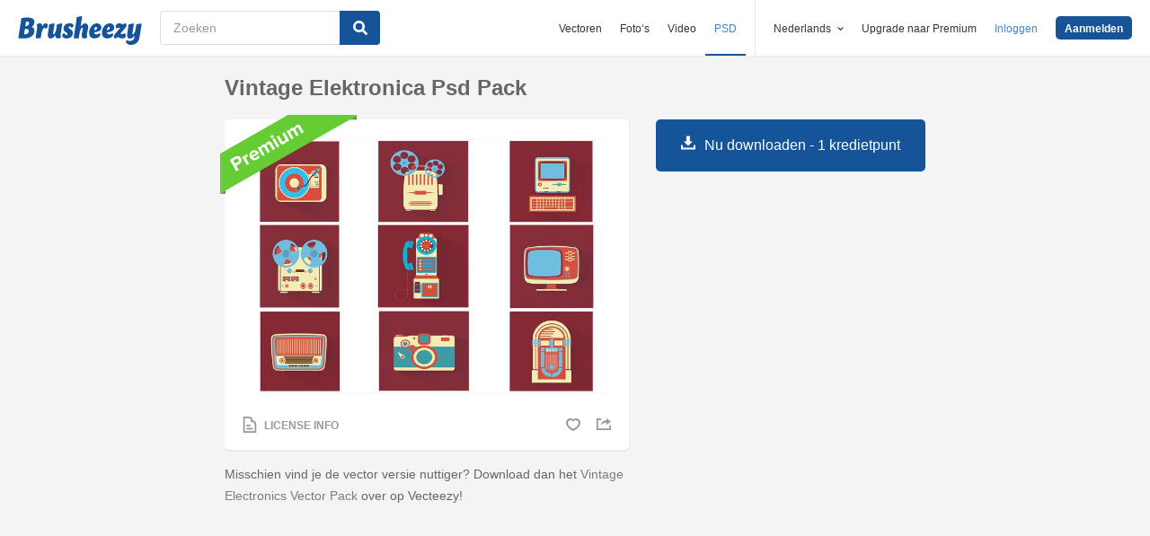

--- FILE ---
content_type: text/html; charset=utf-8
request_url: https://nl.brusheezy.com/psd/55298-vintage-elektronica-psd-pack
body_size: 34791
content:
<!DOCTYPE html>
<!--[if lt IE 7]>      <html lang="nl" xmlns:fb="http://developers.facebook.com/schema/" xmlns:og="http://opengraphprotocol.org/schema/" class="no-js lt-ie9 lt-ie8 lt-ie7"> <![endif]-->
<!--[if IE 7]>         <html lang="nl" xmlns:fb="http://developers.facebook.com/schema/" xmlns:og="http://opengraphprotocol.org/schema/" class="no-js lt-ie9 lt-ie8"> <![endif]-->
<!--[if IE 8]>         <html lang="nl" xmlns:fb="http://developers.facebook.com/schema/" xmlns:og="http://opengraphprotocol.org/schema/" class="no-js lt-ie9"> <![endif]-->
<!--[if IE 9]>         <html lang="nl" xmlns:fb="http://developers.facebook.com/schema/" xmlns:og="http://opengraphprotocol.org/schema/" class="no-js ie9"> <![endif]-->
<!--[if gt IE 9]><!--> <html lang="nl" xmlns:fb="http://developers.facebook.com/schema/" xmlns:og="http://opengraphprotocol.org/schema/" class="no-js"> <!--<![endif]-->
  <head>
	  <script type="text/javascript">window.country_code = "US";window.remote_ip_address = '18.191.136.105'</script>
        <link rel="alternate" href="https://www.brusheezy.com/psds/55298-vintage-electronics-psd-pack" hreflang="en" />
    <link rel="alternate" href="https://es.brusheezy.com/psds/55298-electronica-vintage-psd-pack" hreflang="es" />
    <link rel="alternate" href="https://pt.brusheezy.com/psds/55298-pacote-psd-da-electronics-vintage" hreflang="pt-BR" />
    <link rel="alternate" href="https://de.brusheezy.com/psds/55298-vintage-elektronik-psd-pack" hreflang="de" />
    <link rel="alternate" href="https://fr.brusheezy.com/psd/55298-pack-psd-vintage-electronique" hreflang="fr" />
    <link rel="alternate" href="https://nl.brusheezy.com/psd/55298-vintage-elektronica-psd-pack" hreflang="nl" />
    <link rel="alternate" href="https://sv.brusheezy.com/psd/55298-vintage-elektronik-psd-pack" hreflang="sv" />
    <link rel="alternate" href="https://www.brusheezy.com/psds/55298-vintage-electronics-psd-pack" hreflang="x-default" />

    
    <link rel="dns-prefetch" href="//static.brusheezy.com">
    <meta charset="utf-8">
    <meta http-equiv="X-UA-Compatible" content="IE=edge,chrome=1">
<script>window.NREUM||(NREUM={});NREUM.info={"beacon":"bam.nr-data.net","errorBeacon":"bam.nr-data.net","licenseKey":"NRJS-e38a0a5d9f3d7a161d2","applicationID":"682498450","transactionName":"J1kMFkBaWF9cREoQVxdZFxBRUEccSl4KFQ==","queueTime":0,"applicationTime":138,"agent":""}</script>
<script>(window.NREUM||(NREUM={})).init={ajax:{deny_list:["bam.nr-data.net"]},feature_flags:["soft_nav"]};(window.NREUM||(NREUM={})).loader_config={licenseKey:"NRJS-e38a0a5d9f3d7a161d2",applicationID:"682498450",browserID:"682498528"};;/*! For license information please see nr-loader-rum-1.306.0.min.js.LICENSE.txt */
(()=>{var e,t,r={122:(e,t,r)=>{"use strict";r.d(t,{a:()=>i});var n=r(944);function i(e,t){try{if(!e||"object"!=typeof e)return(0,n.R)(3);if(!t||"object"!=typeof t)return(0,n.R)(4);const r=Object.create(Object.getPrototypeOf(t),Object.getOwnPropertyDescriptors(t)),a=0===Object.keys(r).length?e:r;for(let o in a)if(void 0!==e[o])try{if(null===e[o]){r[o]=null;continue}Array.isArray(e[o])&&Array.isArray(t[o])?r[o]=Array.from(new Set([...e[o],...t[o]])):"object"==typeof e[o]&&"object"==typeof t[o]?r[o]=i(e[o],t[o]):r[o]=e[o]}catch(e){r[o]||(0,n.R)(1,e)}return r}catch(e){(0,n.R)(2,e)}}},154:(e,t,r)=>{"use strict";r.d(t,{OF:()=>c,RI:()=>i,WN:()=>u,bv:()=>a,eN:()=>l,gm:()=>o,mw:()=>s,sb:()=>d});var n=r(863);const i="undefined"!=typeof window&&!!window.document,a="undefined"!=typeof WorkerGlobalScope&&("undefined"!=typeof self&&self instanceof WorkerGlobalScope&&self.navigator instanceof WorkerNavigator||"undefined"!=typeof globalThis&&globalThis instanceof WorkerGlobalScope&&globalThis.navigator instanceof WorkerNavigator),o=i?window:"undefined"!=typeof WorkerGlobalScope&&("undefined"!=typeof self&&self instanceof WorkerGlobalScope&&self||"undefined"!=typeof globalThis&&globalThis instanceof WorkerGlobalScope&&globalThis),s=Boolean("hidden"===o?.document?.visibilityState),c=/iPad|iPhone|iPod/.test(o.navigator?.userAgent),d=c&&"undefined"==typeof SharedWorker,u=((()=>{const e=o.navigator?.userAgent?.match(/Firefox[/\s](\d+\.\d+)/);Array.isArray(e)&&e.length>=2&&e[1]})(),Date.now()-(0,n.t)()),l=()=>"undefined"!=typeof PerformanceNavigationTiming&&o?.performance?.getEntriesByType("navigation")?.[0]?.responseStart},163:(e,t,r)=>{"use strict";r.d(t,{j:()=>E});var n=r(384),i=r(741);var a=r(555);r(860).K7.genericEvents;const o="experimental.resources",s="register",c=e=>{if(!e||"string"!=typeof e)return!1;try{document.createDocumentFragment().querySelector(e)}catch{return!1}return!0};var d=r(614),u=r(944),l=r(122);const f="[data-nr-mask]",g=e=>(0,l.a)(e,(()=>{const e={feature_flags:[],experimental:{allow_registered_children:!1,resources:!1},mask_selector:"*",block_selector:"[data-nr-block]",mask_input_options:{color:!1,date:!1,"datetime-local":!1,email:!1,month:!1,number:!1,range:!1,search:!1,tel:!1,text:!1,time:!1,url:!1,week:!1,textarea:!1,select:!1,password:!0}};return{ajax:{deny_list:void 0,block_internal:!0,enabled:!0,autoStart:!0},api:{get allow_registered_children(){return e.feature_flags.includes(s)||e.experimental.allow_registered_children},set allow_registered_children(t){e.experimental.allow_registered_children=t},duplicate_registered_data:!1},browser_consent_mode:{enabled:!1},distributed_tracing:{enabled:void 0,exclude_newrelic_header:void 0,cors_use_newrelic_header:void 0,cors_use_tracecontext_headers:void 0,allowed_origins:void 0},get feature_flags(){return e.feature_flags},set feature_flags(t){e.feature_flags=t},generic_events:{enabled:!0,autoStart:!0},harvest:{interval:30},jserrors:{enabled:!0,autoStart:!0},logging:{enabled:!0,autoStart:!0},metrics:{enabled:!0,autoStart:!0},obfuscate:void 0,page_action:{enabled:!0},page_view_event:{enabled:!0,autoStart:!0},page_view_timing:{enabled:!0,autoStart:!0},performance:{capture_marks:!1,capture_measures:!1,capture_detail:!0,resources:{get enabled(){return e.feature_flags.includes(o)||e.experimental.resources},set enabled(t){e.experimental.resources=t},asset_types:[],first_party_domains:[],ignore_newrelic:!0}},privacy:{cookies_enabled:!0},proxy:{assets:void 0,beacon:void 0},session:{expiresMs:d.wk,inactiveMs:d.BB},session_replay:{autoStart:!0,enabled:!1,preload:!1,sampling_rate:10,error_sampling_rate:100,collect_fonts:!1,inline_images:!1,fix_stylesheets:!0,mask_all_inputs:!0,get mask_text_selector(){return e.mask_selector},set mask_text_selector(t){c(t)?e.mask_selector="".concat(t,",").concat(f):""===t||null===t?e.mask_selector=f:(0,u.R)(5,t)},get block_class(){return"nr-block"},get ignore_class(){return"nr-ignore"},get mask_text_class(){return"nr-mask"},get block_selector(){return e.block_selector},set block_selector(t){c(t)?e.block_selector+=",".concat(t):""!==t&&(0,u.R)(6,t)},get mask_input_options(){return e.mask_input_options},set mask_input_options(t){t&&"object"==typeof t?e.mask_input_options={...t,password:!0}:(0,u.R)(7,t)}},session_trace:{enabled:!0,autoStart:!0},soft_navigations:{enabled:!0,autoStart:!0},spa:{enabled:!0,autoStart:!0},ssl:void 0,user_actions:{enabled:!0,elementAttributes:["id","className","tagName","type"]}}})());var p=r(154),m=r(324);let h=0;const v={buildEnv:m.F3,distMethod:m.Xs,version:m.xv,originTime:p.WN},b={consented:!1},y={appMetadata:{},get consented(){return this.session?.state?.consent||b.consented},set consented(e){b.consented=e},customTransaction:void 0,denyList:void 0,disabled:!1,harvester:void 0,isolatedBacklog:!1,isRecording:!1,loaderType:void 0,maxBytes:3e4,obfuscator:void 0,onerror:void 0,ptid:void 0,releaseIds:{},session:void 0,timeKeeper:void 0,registeredEntities:[],jsAttributesMetadata:{bytes:0},get harvestCount(){return++h}},_=e=>{const t=(0,l.a)(e,y),r=Object.keys(v).reduce((e,t)=>(e[t]={value:v[t],writable:!1,configurable:!0,enumerable:!0},e),{});return Object.defineProperties(t,r)};var w=r(701);const x=e=>{const t=e.startsWith("http");e+="/",r.p=t?e:"https://"+e};var S=r(836),k=r(241);const R={accountID:void 0,trustKey:void 0,agentID:void 0,licenseKey:void 0,applicationID:void 0,xpid:void 0},A=e=>(0,l.a)(e,R),T=new Set;function E(e,t={},r,o){let{init:s,info:c,loader_config:d,runtime:u={},exposed:l=!0}=t;if(!c){const e=(0,n.pV)();s=e.init,c=e.info,d=e.loader_config}e.init=g(s||{}),e.loader_config=A(d||{}),c.jsAttributes??={},p.bv&&(c.jsAttributes.isWorker=!0),e.info=(0,a.D)(c);const f=e.init,m=[c.beacon,c.errorBeacon];T.has(e.agentIdentifier)||(f.proxy.assets&&(x(f.proxy.assets),m.push(f.proxy.assets)),f.proxy.beacon&&m.push(f.proxy.beacon),e.beacons=[...m],function(e){const t=(0,n.pV)();Object.getOwnPropertyNames(i.W.prototype).forEach(r=>{const n=i.W.prototype[r];if("function"!=typeof n||"constructor"===n)return;let a=t[r];e[r]&&!1!==e.exposed&&"micro-agent"!==e.runtime?.loaderType&&(t[r]=(...t)=>{const n=e[r](...t);return a?a(...t):n})})}(e),(0,n.US)("activatedFeatures",w.B),e.runSoftNavOverSpa&&=!0===f.soft_navigations.enabled&&f.feature_flags.includes("soft_nav")),u.denyList=[...f.ajax.deny_list||[],...f.ajax.block_internal?m:[]],u.ptid=e.agentIdentifier,u.loaderType=r,e.runtime=_(u),T.has(e.agentIdentifier)||(e.ee=S.ee.get(e.agentIdentifier),e.exposed=l,(0,k.W)({agentIdentifier:e.agentIdentifier,drained:!!w.B?.[e.agentIdentifier],type:"lifecycle",name:"initialize",feature:void 0,data:e.config})),T.add(e.agentIdentifier)}},234:(e,t,r)=>{"use strict";r.d(t,{W:()=>a});var n=r(836),i=r(687);class a{constructor(e,t){this.agentIdentifier=e,this.ee=n.ee.get(e),this.featureName=t,this.blocked=!1}deregisterDrain(){(0,i.x3)(this.agentIdentifier,this.featureName)}}},241:(e,t,r)=>{"use strict";r.d(t,{W:()=>a});var n=r(154);const i="newrelic";function a(e={}){try{n.gm.dispatchEvent(new CustomEvent(i,{detail:e}))}catch(e){}}},261:(e,t,r)=>{"use strict";r.d(t,{$9:()=>d,BL:()=>s,CH:()=>g,Dl:()=>_,Fw:()=>y,PA:()=>h,Pl:()=>n,Pv:()=>k,Tb:()=>l,U2:()=>a,V1:()=>S,Wb:()=>x,bt:()=>b,cD:()=>v,d3:()=>w,dT:()=>c,eY:()=>p,fF:()=>f,hG:()=>i,k6:()=>o,nb:()=>m,o5:()=>u});const n="api-",i="addPageAction",a="addToTrace",o="addRelease",s="finished",c="interaction",d="log",u="noticeError",l="pauseReplay",f="recordCustomEvent",g="recordReplay",p="register",m="setApplicationVersion",h="setCurrentRouteName",v="setCustomAttribute",b="setErrorHandler",y="setPageViewName",_="setUserId",w="start",x="wrapLogger",S="measure",k="consent"},289:(e,t,r)=>{"use strict";r.d(t,{GG:()=>o,Qr:()=>c,sB:()=>s});var n=r(878),i=r(389);function a(){return"undefined"==typeof document||"complete"===document.readyState}function o(e,t){if(a())return e();const r=(0,i.J)(e),o=setInterval(()=>{a()&&(clearInterval(o),r())},500);(0,n.sp)("load",r,t)}function s(e){if(a())return e();(0,n.DD)("DOMContentLoaded",e)}function c(e){if(a())return e();(0,n.sp)("popstate",e)}},324:(e,t,r)=>{"use strict";r.d(t,{F3:()=>i,Xs:()=>a,xv:()=>n});const n="1.306.0",i="PROD",a="CDN"},374:(e,t,r)=>{r.nc=(()=>{try{return document?.currentScript?.nonce}catch(e){}return""})()},384:(e,t,r)=>{"use strict";r.d(t,{NT:()=>o,US:()=>u,Zm:()=>s,bQ:()=>d,dV:()=>c,pV:()=>l});var n=r(154),i=r(863),a=r(910);const o={beacon:"bam.nr-data.net",errorBeacon:"bam.nr-data.net"};function s(){return n.gm.NREUM||(n.gm.NREUM={}),void 0===n.gm.newrelic&&(n.gm.newrelic=n.gm.NREUM),n.gm.NREUM}function c(){let e=s();return e.o||(e.o={ST:n.gm.setTimeout,SI:n.gm.setImmediate||n.gm.setInterval,CT:n.gm.clearTimeout,XHR:n.gm.XMLHttpRequest,REQ:n.gm.Request,EV:n.gm.Event,PR:n.gm.Promise,MO:n.gm.MutationObserver,FETCH:n.gm.fetch,WS:n.gm.WebSocket},(0,a.i)(...Object.values(e.o))),e}function d(e,t){let r=s();r.initializedAgents??={},t.initializedAt={ms:(0,i.t)(),date:new Date},r.initializedAgents[e]=t}function u(e,t){s()[e]=t}function l(){return function(){let e=s();const t=e.info||{};e.info={beacon:o.beacon,errorBeacon:o.errorBeacon,...t}}(),function(){let e=s();const t=e.init||{};e.init={...t}}(),c(),function(){let e=s();const t=e.loader_config||{};e.loader_config={...t}}(),s()}},389:(e,t,r)=>{"use strict";function n(e,t=500,r={}){const n=r?.leading||!1;let i;return(...r)=>{n&&void 0===i&&(e.apply(this,r),i=setTimeout(()=>{i=clearTimeout(i)},t)),n||(clearTimeout(i),i=setTimeout(()=>{e.apply(this,r)},t))}}function i(e){let t=!1;return(...r)=>{t||(t=!0,e.apply(this,r))}}r.d(t,{J:()=>i,s:()=>n})},555:(e,t,r)=>{"use strict";r.d(t,{D:()=>s,f:()=>o});var n=r(384),i=r(122);const a={beacon:n.NT.beacon,errorBeacon:n.NT.errorBeacon,licenseKey:void 0,applicationID:void 0,sa:void 0,queueTime:void 0,applicationTime:void 0,ttGuid:void 0,user:void 0,account:void 0,product:void 0,extra:void 0,jsAttributes:{},userAttributes:void 0,atts:void 0,transactionName:void 0,tNamePlain:void 0};function o(e){try{return!!e.licenseKey&&!!e.errorBeacon&&!!e.applicationID}catch(e){return!1}}const s=e=>(0,i.a)(e,a)},566:(e,t,r)=>{"use strict";r.d(t,{LA:()=>s,bz:()=>o});var n=r(154);const i="xxxxxxxx-xxxx-4xxx-yxxx-xxxxxxxxxxxx";function a(e,t){return e?15&e[t]:16*Math.random()|0}function o(){const e=n.gm?.crypto||n.gm?.msCrypto;let t,r=0;return e&&e.getRandomValues&&(t=e.getRandomValues(new Uint8Array(30))),i.split("").map(e=>"x"===e?a(t,r++).toString(16):"y"===e?(3&a()|8).toString(16):e).join("")}function s(e){const t=n.gm?.crypto||n.gm?.msCrypto;let r,i=0;t&&t.getRandomValues&&(r=t.getRandomValues(new Uint8Array(e)));const o=[];for(var s=0;s<e;s++)o.push(a(r,i++).toString(16));return o.join("")}},606:(e,t,r)=>{"use strict";r.d(t,{i:()=>a});var n=r(908);a.on=o;var i=a.handlers={};function a(e,t,r,a){o(a||n.d,i,e,t,r)}function o(e,t,r,i,a){a||(a="feature"),e||(e=n.d);var o=t[a]=t[a]||{};(o[r]=o[r]||[]).push([e,i])}},607:(e,t,r)=>{"use strict";r.d(t,{W:()=>n});const n=(0,r(566).bz)()},614:(e,t,r)=>{"use strict";r.d(t,{BB:()=>o,H3:()=>n,g:()=>d,iL:()=>c,tS:()=>s,uh:()=>i,wk:()=>a});const n="NRBA",i="SESSION",a=144e5,o=18e5,s={STARTED:"session-started",PAUSE:"session-pause",RESET:"session-reset",RESUME:"session-resume",UPDATE:"session-update"},c={SAME_TAB:"same-tab",CROSS_TAB:"cross-tab"},d={OFF:0,FULL:1,ERROR:2}},630:(e,t,r)=>{"use strict";r.d(t,{T:()=>n});const n=r(860).K7.pageViewEvent},646:(e,t,r)=>{"use strict";r.d(t,{y:()=>n});class n{constructor(e){this.contextId=e}}},687:(e,t,r)=>{"use strict";r.d(t,{Ak:()=>d,Ze:()=>f,x3:()=>u});var n=r(241),i=r(836),a=r(606),o=r(860),s=r(646);const c={};function d(e,t){const r={staged:!1,priority:o.P3[t]||0};l(e),c[e].get(t)||c[e].set(t,r)}function u(e,t){e&&c[e]&&(c[e].get(t)&&c[e].delete(t),p(e,t,!1),c[e].size&&g(e))}function l(e){if(!e)throw new Error("agentIdentifier required");c[e]||(c[e]=new Map)}function f(e="",t="feature",r=!1){if(l(e),!e||!c[e].get(t)||r)return p(e,t);c[e].get(t).staged=!0,g(e)}function g(e){const t=Array.from(c[e]);t.every(([e,t])=>t.staged)&&(t.sort((e,t)=>e[1].priority-t[1].priority),t.forEach(([t])=>{c[e].delete(t),p(e,t)}))}function p(e,t,r=!0){const o=e?i.ee.get(e):i.ee,c=a.i.handlers;if(!o.aborted&&o.backlog&&c){if((0,n.W)({agentIdentifier:e,type:"lifecycle",name:"drain",feature:t}),r){const e=o.backlog[t],r=c[t];if(r){for(let t=0;e&&t<e.length;++t)m(e[t],r);Object.entries(r).forEach(([e,t])=>{Object.values(t||{}).forEach(t=>{t[0]?.on&&t[0]?.context()instanceof s.y&&t[0].on(e,t[1])})})}}o.isolatedBacklog||delete c[t],o.backlog[t]=null,o.emit("drain-"+t,[])}}function m(e,t){var r=e[1];Object.values(t[r]||{}).forEach(t=>{var r=e[0];if(t[0]===r){var n=t[1],i=e[3],a=e[2];n.apply(i,a)}})}},699:(e,t,r)=>{"use strict";r.d(t,{It:()=>a,KC:()=>s,No:()=>i,qh:()=>o});var n=r(860);const i=16e3,a=1e6,o="SESSION_ERROR",s={[n.K7.logging]:!0,[n.K7.genericEvents]:!1,[n.K7.jserrors]:!1,[n.K7.ajax]:!1}},701:(e,t,r)=>{"use strict";r.d(t,{B:()=>a,t:()=>o});var n=r(241);const i=new Set,a={};function o(e,t){const r=t.agentIdentifier;a[r]??={},e&&"object"==typeof e&&(i.has(r)||(t.ee.emit("rumresp",[e]),a[r]=e,i.add(r),(0,n.W)({agentIdentifier:r,loaded:!0,drained:!0,type:"lifecycle",name:"load",feature:void 0,data:e})))}},741:(e,t,r)=>{"use strict";r.d(t,{W:()=>a});var n=r(944),i=r(261);class a{#e(e,...t){if(this[e]!==a.prototype[e])return this[e](...t);(0,n.R)(35,e)}addPageAction(e,t){return this.#e(i.hG,e,t)}register(e){return this.#e(i.eY,e)}recordCustomEvent(e,t){return this.#e(i.fF,e,t)}setPageViewName(e,t){return this.#e(i.Fw,e,t)}setCustomAttribute(e,t,r){return this.#e(i.cD,e,t,r)}noticeError(e,t){return this.#e(i.o5,e,t)}setUserId(e){return this.#e(i.Dl,e)}setApplicationVersion(e){return this.#e(i.nb,e)}setErrorHandler(e){return this.#e(i.bt,e)}addRelease(e,t){return this.#e(i.k6,e,t)}log(e,t){return this.#e(i.$9,e,t)}start(){return this.#e(i.d3)}finished(e){return this.#e(i.BL,e)}recordReplay(){return this.#e(i.CH)}pauseReplay(){return this.#e(i.Tb)}addToTrace(e){return this.#e(i.U2,e)}setCurrentRouteName(e){return this.#e(i.PA,e)}interaction(e){return this.#e(i.dT,e)}wrapLogger(e,t,r){return this.#e(i.Wb,e,t,r)}measure(e,t){return this.#e(i.V1,e,t)}consent(e){return this.#e(i.Pv,e)}}},782:(e,t,r)=>{"use strict";r.d(t,{T:()=>n});const n=r(860).K7.pageViewTiming},836:(e,t,r)=>{"use strict";r.d(t,{P:()=>s,ee:()=>c});var n=r(384),i=r(990),a=r(646),o=r(607);const s="nr@context:".concat(o.W),c=function e(t,r){var n={},o={},u={},l=!1;try{l=16===r.length&&d.initializedAgents?.[r]?.runtime.isolatedBacklog}catch(e){}var f={on:p,addEventListener:p,removeEventListener:function(e,t){var r=n[e];if(!r)return;for(var i=0;i<r.length;i++)r[i]===t&&r.splice(i,1)},emit:function(e,r,n,i,a){!1!==a&&(a=!0);if(c.aborted&&!i)return;t&&a&&t.emit(e,r,n);var s=g(n);m(e).forEach(e=>{e.apply(s,r)});var d=v()[o[e]];d&&d.push([f,e,r,s]);return s},get:h,listeners:m,context:g,buffer:function(e,t){const r=v();if(t=t||"feature",f.aborted)return;Object.entries(e||{}).forEach(([e,n])=>{o[n]=t,t in r||(r[t]=[])})},abort:function(){f._aborted=!0,Object.keys(f.backlog).forEach(e=>{delete f.backlog[e]})},isBuffering:function(e){return!!v()[o[e]]},debugId:r,backlog:l?{}:t&&"object"==typeof t.backlog?t.backlog:{},isolatedBacklog:l};return Object.defineProperty(f,"aborted",{get:()=>{let e=f._aborted||!1;return e||(t&&(e=t.aborted),e)}}),f;function g(e){return e&&e instanceof a.y?e:e?(0,i.I)(e,s,()=>new a.y(s)):new a.y(s)}function p(e,t){n[e]=m(e).concat(t)}function m(e){return n[e]||[]}function h(t){return u[t]=u[t]||e(f,t)}function v(){return f.backlog}}(void 0,"globalEE"),d=(0,n.Zm)();d.ee||(d.ee=c)},843:(e,t,r)=>{"use strict";r.d(t,{G:()=>a,u:()=>i});var n=r(878);function i(e,t=!1,r,i){(0,n.DD)("visibilitychange",function(){if(t)return void("hidden"===document.visibilityState&&e());e(document.visibilityState)},r,i)}function a(e,t,r){(0,n.sp)("pagehide",e,t,r)}},860:(e,t,r)=>{"use strict";r.d(t,{$J:()=>u,K7:()=>c,P3:()=>d,XX:()=>i,Yy:()=>s,df:()=>a,qY:()=>n,v4:()=>o});const n="events",i="jserrors",a="browser/blobs",o="rum",s="browser/logs",c={ajax:"ajax",genericEvents:"generic_events",jserrors:i,logging:"logging",metrics:"metrics",pageAction:"page_action",pageViewEvent:"page_view_event",pageViewTiming:"page_view_timing",sessionReplay:"session_replay",sessionTrace:"session_trace",softNav:"soft_navigations",spa:"spa"},d={[c.pageViewEvent]:1,[c.pageViewTiming]:2,[c.metrics]:3,[c.jserrors]:4,[c.spa]:5,[c.ajax]:6,[c.sessionTrace]:7,[c.softNav]:8,[c.sessionReplay]:9,[c.logging]:10,[c.genericEvents]:11},u={[c.pageViewEvent]:o,[c.pageViewTiming]:n,[c.ajax]:n,[c.spa]:n,[c.softNav]:n,[c.metrics]:i,[c.jserrors]:i,[c.sessionTrace]:a,[c.sessionReplay]:a,[c.logging]:s,[c.genericEvents]:"ins"}},863:(e,t,r)=>{"use strict";function n(){return Math.floor(performance.now())}r.d(t,{t:()=>n})},878:(e,t,r)=>{"use strict";function n(e,t){return{capture:e,passive:!1,signal:t}}function i(e,t,r=!1,i){window.addEventListener(e,t,n(r,i))}function a(e,t,r=!1,i){document.addEventListener(e,t,n(r,i))}r.d(t,{DD:()=>a,jT:()=>n,sp:()=>i})},908:(e,t,r)=>{"use strict";r.d(t,{d:()=>n,p:()=>i});var n=r(836).ee.get("handle");function i(e,t,r,i,a){a?(a.buffer([e],i),a.emit(e,t,r)):(n.buffer([e],i),n.emit(e,t,r))}},910:(e,t,r)=>{"use strict";r.d(t,{i:()=>a});var n=r(944);const i=new Map;function a(...e){return e.every(e=>{if(i.has(e))return i.get(e);const t="function"==typeof e?e.toString():"",r=t.includes("[native code]"),a=t.includes("nrWrapper");return r||a||(0,n.R)(64,e?.name||t),i.set(e,r),r})}},944:(e,t,r)=>{"use strict";r.d(t,{R:()=>i});var n=r(241);function i(e,t){"function"==typeof console.debug&&(console.debug("New Relic Warning: https://github.com/newrelic/newrelic-browser-agent/blob/main/docs/warning-codes.md#".concat(e),t),(0,n.W)({agentIdentifier:null,drained:null,type:"data",name:"warn",feature:"warn",data:{code:e,secondary:t}}))}},969:(e,t,r)=>{"use strict";r.d(t,{TZ:()=>n,XG:()=>s,rs:()=>i,xV:()=>o,z_:()=>a});const n=r(860).K7.metrics,i="sm",a="cm",o="storeSupportabilityMetrics",s="storeEventMetrics"},990:(e,t,r)=>{"use strict";r.d(t,{I:()=>i});var n=Object.prototype.hasOwnProperty;function i(e,t,r){if(n.call(e,t))return e[t];var i=r();if(Object.defineProperty&&Object.keys)try{return Object.defineProperty(e,t,{value:i,writable:!0,enumerable:!1}),i}catch(e){}return e[t]=i,i}}},n={};function i(e){var t=n[e];if(void 0!==t)return t.exports;var a=n[e]={exports:{}};return r[e](a,a.exports,i),a.exports}i.m=r,i.d=(e,t)=>{for(var r in t)i.o(t,r)&&!i.o(e,r)&&Object.defineProperty(e,r,{enumerable:!0,get:t[r]})},i.f={},i.e=e=>Promise.all(Object.keys(i.f).reduce((t,r)=>(i.f[r](e,t),t),[])),i.u=e=>"nr-rum-1.306.0.min.js",i.o=(e,t)=>Object.prototype.hasOwnProperty.call(e,t),e={},t="NRBA-1.306.0.PROD:",i.l=(r,n,a,o)=>{if(e[r])e[r].push(n);else{var s,c;if(void 0!==a)for(var d=document.getElementsByTagName("script"),u=0;u<d.length;u++){var l=d[u];if(l.getAttribute("src")==r||l.getAttribute("data-webpack")==t+a){s=l;break}}if(!s){c=!0;var f={296:"sha512-XHJAyYwsxAD4jnOFenBf2aq49/pv28jKOJKs7YGQhagYYI2Zk8nHflZPdd7WiilkmEkgIZQEFX4f1AJMoyzKwA=="};(s=document.createElement("script")).charset="utf-8",i.nc&&s.setAttribute("nonce",i.nc),s.setAttribute("data-webpack",t+a),s.src=r,0!==s.src.indexOf(window.location.origin+"/")&&(s.crossOrigin="anonymous"),f[o]&&(s.integrity=f[o])}e[r]=[n];var g=(t,n)=>{s.onerror=s.onload=null,clearTimeout(p);var i=e[r];if(delete e[r],s.parentNode&&s.parentNode.removeChild(s),i&&i.forEach(e=>e(n)),t)return t(n)},p=setTimeout(g.bind(null,void 0,{type:"timeout",target:s}),12e4);s.onerror=g.bind(null,s.onerror),s.onload=g.bind(null,s.onload),c&&document.head.appendChild(s)}},i.r=e=>{"undefined"!=typeof Symbol&&Symbol.toStringTag&&Object.defineProperty(e,Symbol.toStringTag,{value:"Module"}),Object.defineProperty(e,"__esModule",{value:!0})},i.p="https://js-agent.newrelic.com/",(()=>{var e={374:0,840:0};i.f.j=(t,r)=>{var n=i.o(e,t)?e[t]:void 0;if(0!==n)if(n)r.push(n[2]);else{var a=new Promise((r,i)=>n=e[t]=[r,i]);r.push(n[2]=a);var o=i.p+i.u(t),s=new Error;i.l(o,r=>{if(i.o(e,t)&&(0!==(n=e[t])&&(e[t]=void 0),n)){var a=r&&("load"===r.type?"missing":r.type),o=r&&r.target&&r.target.src;s.message="Loading chunk "+t+" failed: ("+a+": "+o+")",s.name="ChunkLoadError",s.type=a,s.request=o,n[1](s)}},"chunk-"+t,t)}};var t=(t,r)=>{var n,a,[o,s,c]=r,d=0;if(o.some(t=>0!==e[t])){for(n in s)i.o(s,n)&&(i.m[n]=s[n]);if(c)c(i)}for(t&&t(r);d<o.length;d++)a=o[d],i.o(e,a)&&e[a]&&e[a][0](),e[a]=0},r=self["webpackChunk:NRBA-1.306.0.PROD"]=self["webpackChunk:NRBA-1.306.0.PROD"]||[];r.forEach(t.bind(null,0)),r.push=t.bind(null,r.push.bind(r))})(),(()=>{"use strict";i(374);var e=i(566),t=i(741);class r extends t.W{agentIdentifier=(0,e.LA)(16)}var n=i(860);const a=Object.values(n.K7);var o=i(163);var s=i(908),c=i(863),d=i(261),u=i(241),l=i(944),f=i(701),g=i(969);function p(e,t,i,a){const o=a||i;!o||o[e]&&o[e]!==r.prototype[e]||(o[e]=function(){(0,s.p)(g.xV,["API/"+e+"/called"],void 0,n.K7.metrics,i.ee),(0,u.W)({agentIdentifier:i.agentIdentifier,drained:!!f.B?.[i.agentIdentifier],type:"data",name:"api",feature:d.Pl+e,data:{}});try{return t.apply(this,arguments)}catch(e){(0,l.R)(23,e)}})}function m(e,t,r,n,i){const a=e.info;null===r?delete a.jsAttributes[t]:a.jsAttributes[t]=r,(i||null===r)&&(0,s.p)(d.Pl+n,[(0,c.t)(),t,r],void 0,"session",e.ee)}var h=i(687),v=i(234),b=i(289),y=i(154),_=i(384);const w=e=>y.RI&&!0===e?.privacy.cookies_enabled;function x(e){return!!(0,_.dV)().o.MO&&w(e)&&!0===e?.session_trace.enabled}var S=i(389),k=i(699);class R extends v.W{constructor(e,t){super(e.agentIdentifier,t),this.agentRef=e,this.abortHandler=void 0,this.featAggregate=void 0,this.loadedSuccessfully=void 0,this.onAggregateImported=new Promise(e=>{this.loadedSuccessfully=e}),this.deferred=Promise.resolve(),!1===e.init[this.featureName].autoStart?this.deferred=new Promise((t,r)=>{this.ee.on("manual-start-all",(0,S.J)(()=>{(0,h.Ak)(e.agentIdentifier,this.featureName),t()}))}):(0,h.Ak)(e.agentIdentifier,t)}importAggregator(e,t,r={}){if(this.featAggregate)return;const n=async()=>{let n;await this.deferred;try{if(w(e.init)){const{setupAgentSession:t}=await i.e(296).then(i.bind(i,305));n=t(e)}}catch(e){(0,l.R)(20,e),this.ee.emit("internal-error",[e]),(0,s.p)(k.qh,[e],void 0,this.featureName,this.ee)}try{if(!this.#t(this.featureName,n,e.init))return(0,h.Ze)(this.agentIdentifier,this.featureName),void this.loadedSuccessfully(!1);const{Aggregate:i}=await t();this.featAggregate=new i(e,r),e.runtime.harvester.initializedAggregates.push(this.featAggregate),this.loadedSuccessfully(!0)}catch(e){(0,l.R)(34,e),this.abortHandler?.(),(0,h.Ze)(this.agentIdentifier,this.featureName,!0),this.loadedSuccessfully(!1),this.ee&&this.ee.abort()}};y.RI?(0,b.GG)(()=>n(),!0):n()}#t(e,t,r){if(this.blocked)return!1;switch(e){case n.K7.sessionReplay:return x(r)&&!!t;case n.K7.sessionTrace:return!!t;default:return!0}}}var A=i(630),T=i(614);class E extends R{static featureName=A.T;constructor(e){var t;super(e,A.T),this.setupInspectionEvents(e.agentIdentifier),t=e,p(d.Fw,function(e,r){"string"==typeof e&&("/"!==e.charAt(0)&&(e="/"+e),t.runtime.customTransaction=(r||"http://custom.transaction")+e,(0,s.p)(d.Pl+d.Fw,[(0,c.t)()],void 0,void 0,t.ee))},t),this.importAggregator(e,()=>i.e(296).then(i.bind(i,943)))}setupInspectionEvents(e){const t=(t,r)=>{t&&(0,u.W)({agentIdentifier:e,timeStamp:t.timeStamp,loaded:"complete"===t.target.readyState,type:"window",name:r,data:t.target.location+""})};(0,b.sB)(e=>{t(e,"DOMContentLoaded")}),(0,b.GG)(e=>{t(e,"load")}),(0,b.Qr)(e=>{t(e,"navigate")}),this.ee.on(T.tS.UPDATE,(t,r)=>{(0,u.W)({agentIdentifier:e,type:"lifecycle",name:"session",data:r})})}}var N=i(843),I=i(782);class j extends R{static featureName=I.T;constructor(e){super(e,I.T),y.RI&&((0,N.u)(()=>(0,s.p)("docHidden",[(0,c.t)()],void 0,I.T,this.ee),!0),(0,N.G)(()=>(0,s.p)("winPagehide",[(0,c.t)()],void 0,I.T,this.ee)),this.importAggregator(e,()=>i.e(296).then(i.bind(i,117))))}}class P extends R{static featureName=g.TZ;constructor(e){super(e,g.TZ),y.RI&&document.addEventListener("securitypolicyviolation",e=>{(0,s.p)(g.xV,["Generic/CSPViolation/Detected"],void 0,this.featureName,this.ee)}),this.importAggregator(e,()=>i.e(296).then(i.bind(i,623)))}}new class extends r{constructor(e){var t;(super(),y.gm)?(this.features={},(0,_.bQ)(this.agentIdentifier,this),this.desiredFeatures=new Set(e.features||[]),this.desiredFeatures.add(E),this.runSoftNavOverSpa=[...this.desiredFeatures].some(e=>e.featureName===n.K7.softNav),(0,o.j)(this,e,e.loaderType||"agent"),t=this,p(d.cD,function(e,r,n=!1){if("string"==typeof e){if(["string","number","boolean"].includes(typeof r)||null===r)return m(t,e,r,d.cD,n);(0,l.R)(40,typeof r)}else(0,l.R)(39,typeof e)},t),function(e){p(d.Dl,function(t){if("string"==typeof t||null===t)return m(e,"enduser.id",t,d.Dl,!0);(0,l.R)(41,typeof t)},e)}(this),function(e){p(d.nb,function(t){if("string"==typeof t||null===t)return m(e,"application.version",t,d.nb,!1);(0,l.R)(42,typeof t)},e)}(this),function(e){p(d.d3,function(){e.ee.emit("manual-start-all")},e)}(this),function(e){p(d.Pv,function(t=!0){if("boolean"==typeof t){if((0,s.p)(d.Pl+d.Pv,[t],void 0,"session",e.ee),e.runtime.consented=t,t){const t=e.features.page_view_event;t.onAggregateImported.then(e=>{const r=t.featAggregate;e&&!r.sentRum&&r.sendRum()})}}else(0,l.R)(65,typeof t)},e)}(this),this.run()):(0,l.R)(21)}get config(){return{info:this.info,init:this.init,loader_config:this.loader_config,runtime:this.runtime}}get api(){return this}run(){try{const e=function(e){const t={};return a.forEach(r=>{t[r]=!!e[r]?.enabled}),t}(this.init),t=[...this.desiredFeatures];t.sort((e,t)=>n.P3[e.featureName]-n.P3[t.featureName]),t.forEach(t=>{if(!e[t.featureName]&&t.featureName!==n.K7.pageViewEvent)return;if(this.runSoftNavOverSpa&&t.featureName===n.K7.spa)return;if(!this.runSoftNavOverSpa&&t.featureName===n.K7.softNav)return;const r=function(e){switch(e){case n.K7.ajax:return[n.K7.jserrors];case n.K7.sessionTrace:return[n.K7.ajax,n.K7.pageViewEvent];case n.K7.sessionReplay:return[n.K7.sessionTrace];case n.K7.pageViewTiming:return[n.K7.pageViewEvent];default:return[]}}(t.featureName).filter(e=>!(e in this.features));r.length>0&&(0,l.R)(36,{targetFeature:t.featureName,missingDependencies:r}),this.features[t.featureName]=new t(this)})}catch(e){(0,l.R)(22,e);for(const e in this.features)this.features[e].abortHandler?.();const t=(0,_.Zm)();delete t.initializedAgents[this.agentIdentifier]?.features,delete this.sharedAggregator;return t.ee.get(this.agentIdentifier).abort(),!1}}}({features:[E,j,P],loaderType:"lite"})})()})();</script>
    <meta name="viewport" content="width=device-width, initial-scale=1.0, minimum-scale=1.0" />
    <title>Vintage elektronica psd pack - Gratis Photoshop-penselen bij Brusheezy!</title>
<meta content="Photoshop-penselen - Brusheezy heeft een gigantische collectie van Photoshop-penselen, -patronen, -textures, -actions, -vormen, -stijlen, -kleurovergangen én PSD&#x27;s om te downloaden, of om te delen!" name="description" />
<meta content="brusheezy" name="twitter:site" />
<meta content="brusheezy" name="twitter:creator" />
<meta content="summary_large_image" name="twitter:card" />
<meta content="https://static.brusheezy.com/system/resources/previews/000/055/298/original/vintage-electronics-psd-pack-photoshop-psds.jpg" name="twitter:image" />
<meta content="Brusheezy" property="og:site_name" />
<meta content="Vintage elektronica psd pack" property="og:title" />
<meta content="https://nl.brusheezy.com/psd/55298-vintage-elektronica-psd-pack" property="og:url" />
<meta content="nl_NL" property="og:locale" />
<meta content="en_US" property="og:locale:alternate" />
<meta content="de_DE" property="og:locale:alternate" />
<meta content="es_ES" property="og:locale:alternate" />
<meta content="fr_FR" property="og:locale:alternate" />
<meta content="pt_BR" property="og:locale:alternate" />
<meta content="sv_SE" property="og:locale:alternate" />
<meta content="https://static.brusheezy.com/system/resources/previews/000/055/298/original/vintage-electronics-psd-pack-photoshop-psds.jpg" property="og:image" />
    <link href="/favicon.ico" rel="shortcut icon"></link><link href="/favicon.png" rel="icon" sizes="48x48" type="image/png"></link><link href="/apple-touch-icon-precomposed.png" rel="apple-touch-icon-precomposed"></link>
    <link href="https://maxcdn.bootstrapcdn.com/font-awesome/4.6.3/css/font-awesome.min.css" media="screen" rel="stylesheet" type="text/css" />
    <script src="https://static.brusheezy.com/assets/modernizr.custom.83825-93372fb200ead74f1d44254d993c5440.js" type="text/javascript"></script>
    <link href="https://static.brusheezy.com/assets/application-e6fc89b3e1f8c6290743690971644994.css" media="screen" rel="stylesheet" type="text/css" />
    <link href="https://static.brusheezy.com/assets/print-ac38768f09270df2214d2c500c647adc.css" media="print" rel="stylesheet" type="text/css" />
    <link href="https://feeds.feedburner.com/eezyinc/brusheezy-images" rel="alternate" title="RSS" type="application/rss+xml" />

        <link rel="canonical" href="https://nl.brusheezy.com/psd/55298-vintage-elektronica-psd-pack">


    <meta content="authenticity_token" name="csrf-param" />
<meta content="ooQyFxwIesfuCr6UwxSWRDLW7neWxVb09YHQ/lr7GVE=" name="csrf-token" />
    <!-- Begin TextBlock "HTML - Head" -->
<meta name="google-site-verification" content="pfGHD8M12iD8MZoiUsSycicUuSitnj2scI2cB_MvoYw" />
<meta name="google-site-verification" content="b4_frnI9j9l6Hs7d1QntimjvrZOtJ8x8ykl7RfeJS2Y" />
<meta name="tinfoil-site-verification" content="6d4a376b35cc11699dd86a787c7b5ae10b5c70f0" />
<meta name="msvalidate.01" content="9E7A3F56C01FB9B69FCDD1FBD287CAE4" />
<meta name="p:domain_verify" content="e95f03b955f8191de30e476f8527821e"/>
<meta property="fb:page_id" content="111431139680" />
<meta name="google" content="nositelinkssearchbox" />
<meta name="referrer" content="unsafe-url" />
<!--<script type="text/javascript" src="http://api.xeezy.com/api.min.js"></script>-->
<!--<script async src="//cdn-s2s.buysellads.net/pub/brusheezy.js" data-cfasync="false"></script>-->
<link href="https://plus.google.com/116840303500574370724" rel="publisher" />

<script>
  var iStockCoupon = { 
    // --- ADMIN CONIG----
    Code: 'EEZYOFF14', 
    Message: 'Hurry! Offer Expires 10/31/2013',
    // -------------------

    showPopup: function() {
      var win = window.open("", "istock-sale", "width=520,height=320");
      var wrap = win.document.createElement('div'); 
      wrap.setAttribute('class', 'sale-wrapper');
      
      var logo = win.document.createElement('img');
      logo.setAttribute('src', '//static.vecteezy.com/system/assets/asset_files/000/000/171/original/new-istock-logo.jpg');
      wrap.appendChild(logo);
      
      var code = win.document.createElement('div');
      code.setAttribute('class','code');
      code.appendChild(win.document.createTextNode(iStockCoupon.Code));
      wrap.appendChild(code);
      
      var expires = win.document.createElement('div');
      expires.setAttribute('class','expire');
      expires.appendChild(win.document.createTextNode(iStockCoupon.Message));
      wrap.appendChild(expires);
      
      var close = win.document.createElement('a');
      close.setAttribute('href', '#');
      close.appendChild(win.document.createTextNode('Close Window'));
      wrap.appendChild(close);
      
      var style = win.document.createElement('style');
      close.setAttribute('onclick', 'window.close()');
  
      style.appendChild(win.document.createTextNode("a{margin-top: 40px;display:block;font-size:12px;color:rgb(73,149,203);text-decoration:none;} .expire{margin-top:16px;color: rgb(81,81,81);font-size:24px;} .code{margin-top:20px;font-size:50px;font-weight:700;text-transform:uppercase;} img{margin-top:44px;} body{padding:0;margin:0;text-align:center;font-family:sans-serif;} .sale-wrapper{height:288px;border:16px solid #a1a1a1;}"));
      win.document.body.appendChild(style);
      win.document.body.appendChild(wrap);        
    },
  };

</script>
<script src="https://cdn.optimizely.com/js/168948327.js"></script>

<script>var AdminHideEezyPremiumPopup = false</script>
<!-- TradeDoubler site verification 2802548 -->



<!-- End TextBlock "HTML - Head" -->
      <link href="https://static.brusheezy.com/assets/resource-show-090e629f8c47746d2d8ac3af6444ea40.css" media="screen" rel="stylesheet" type="text/css" />
  <script type="text/javascript">
    var is_show_page = true;
  </script>

  <script type="text/javascript">
      var resource_id = 55298;
      var custom_vert_text = "retro";
  </script>

      <div hidden itemprop="image" itemscope itemtype="http://schema.org/ImageObject">

        <meta itemprop="author" content="EezyPremium">


        <meta itemprop="datePublished" content="2014-10-31">

      <meta itemprop="thumbnailUrl" content="https://static.brusheezy.com/system/resources/thumbnails/000/055/298/original/vintage-electronics-psd-pack-photoshop-psds.jpg">
      <meta itemprop="name" content="Vintage elektronica psd pack" />
      <meta itemprop="description" content="Misschien vind je de vector versie nuttiger? Download dan het &lt;a href=&quot;http://www.vecteezy.com/technology/82233-vintage-electronics-vector-pack/premium&quot;&gt;Vintage Electronics Vector Pack&lt;/a&gt; over op Vecteezy!">
        <meta itemprop="contentUrl" content="https://static.brusheezy.com/system/resources/previews/000/055/298/original/vintage-electronics-psd-pack-photoshop-psds.jpg">
    </div>


    <script type="application/ld+json">
      {
        "@context": "http://schema.org",
        "@type": "WebSite",
        "name": "brusheezy",
        "url": "https://www.brusheezy.com"
      }
   </script>

    <script type="application/ld+json">
      {
      "@context": "http://schema.org",
      "@type": "Organization",
      "url": "https://www.brusheezy.com",
      "logo": "https://static.brusheezy.com/assets/structured_data/brusheezy-logo-63a0370ba72197d03d41c8ee2a3fe30d.svg",
      "sameAs": [
        "https://www.facebook.com/brusheezy",
        "https://twitter.com/brusheezy",
        "https://pinterest.com/brusheezy/",
        "https://www.youtube.com/EezyInc",
        "https://instagram.com/eezy/",
        "https://www.snapchat.com/add/eezy",
        "https://google.com/+brusheezy"
      ]
     }
    </script>

    <script src="https://static.brusheezy.com/assets/sp-32e34cb9c56d3cd62718aba7a1338855.js" type="text/javascript"></script>
<script type="text/javascript">
  document.addEventListener('DOMContentLoaded', function() {
    snowplow('newTracker', 'sp', 'a.vecteezy.com', {
      appId: 'brusheezy_production',
      discoverRootDomain: true,
      eventMethod: 'beacon',
      cookieSameSite: 'Lax',
      context: {
        webPage: true,
        performanceTiming: true,
        gaCookies: true,
        geolocation: false
      }
    });
    snowplow('setUserIdFromCookie', 'rollout');
    snowplow('enableActivityTracking', {minimumVisitLength: 10, heartbeatDelay: 10});
    snowplow('enableLinkClickTracking');
    snowplow('trackPageView');
  });
</script>

  </head>

  <body class="proper-sticky-ads   fullwidth flex  redesign-layout resources-show"
        data-site="brusheezy">
    
<link rel="preconnect" href="https://a.pub.network/" crossorigin />
<link rel="preconnect" href="https://b.pub.network/" crossorigin />
<link rel="preconnect" href="https://c.pub.network/" crossorigin />
<link rel="preconnect" href="https://d.pub.network/" crossorigin />
<link rel="preconnect" href="https://c.amazon-adsystem.com" crossorigin />
<link rel="preconnect" href="https://s.amazon-adsystem.com" crossorigin />
<link rel="preconnect" href="https://secure.quantserve.com/" crossorigin />
<link rel="preconnect" href="https://rules.quantcount.com/" crossorigin />
<link rel="preconnect" href="https://pixel.quantserve.com/" crossorigin />
<link rel="preconnect" href="https://btloader.com/" crossorigin />
<link rel="preconnect" href="https://api.btloader.com/" crossorigin />
<link rel="preconnect" href="https://confiant-integrations.global.ssl.fastly.net" crossorigin />
<link rel="stylesheet" href="https://a.pub.network/brusheezy-com/cls.css">
<script data-cfasync="false" type="text/javascript">
  var freestar = freestar || {};
  freestar.queue = freestar.queue || [];
  freestar.config = freestar.config || {};
  freestar.config.enabled_slots = [];
  freestar.initCallback = function () { (freestar.config.enabled_slots.length === 0) ? freestar.initCallbackCalled = false : freestar.newAdSlots(freestar.config.enabled_slots) }
</script>
<script src="https://a.pub.network/brusheezy-com/pubfig.min.js" data-cfasync="false" async></script>
<style>
.fs-sticky-footer {
  background: rgba(247, 247, 247, 0.9) !important;
}
</style>
<!-- Tag ID: brusheezy_1x1_bouncex -->
<div align="center" id="brusheezy_1x1_bouncex">
 <script data-cfasync="false" type="text/javascript">
  freestar.config.enabled_slots.push({ placementName: "brusheezy_1x1_bouncex", slotId: "brusheezy_1x1_bouncex" });
 </script>
</div>


      <script src="https://static.brusheezy.com/assets/partner-service-v3-b8d5668d95732f2d5a895618bbc192d0.js" type="text/javascript"></script>

<script type="text/javascript">
  window.partnerService = new window.PartnerService({
    baseUrl: 'https://p.sa7eer.com',
    site: 'brusheezy',
    contentType: "vector",
    locale: 'nl',
    controllerName: 'resources',
    pageviewGuid: '19ad5d82-88d7-487d-87a6-b231e358ca6a',
    sessionGuid: '37946445-184f-44fd-bb51-5f9b6e093615',
  });
</script>


    
      

    <div id="fb-root"></div>



      
<header class="ez-site-header ">
  <div class="max-inner is-logged-out">
    <div class='ez-site-header__logo'>
  <a href="https://nl.brusheezy.com/" title="Brusheezy"><svg xmlns="http://www.w3.org/2000/svg" id="Layer_1" data-name="Layer 1" viewBox="0 0 248 57.8"><title>brusheezy-logo-color</title><path class="cls-1" d="M32.4,29.6c0,9.9-9.2,15.3-21.1,15.3-3.9,0-11-.6-11.3-.6L6.3,3.9A61.78,61.78,0,0,1,18,2.7c9.6,0,14.5,3,14.5,8.8a12.42,12.42,0,0,1-5.3,10.2A7.9,7.9,0,0,1,32.4,29.6Zm-11.3.1c0-2.8-1.7-3.9-4.6-3.9-1,0-2.1.1-3.2.2L11.7,36.6c.5,0,1,.1,1.5.1C18.4,36.7,21.1,34,21.1,29.7ZM15.6,10.9l-1.4,9h2.2c3.1,0,5.1-2.9,5.1-6,0-2.1-1.1-3.1-3.4-3.1A10.87,10.87,0,0,0,15.6,10.9Z" transform="translate(0 0)"></path><path class="cls-1" d="M55.3,14.4c2.6,0,4,1.6,4,4.4a8.49,8.49,0,0,1-3.6,6.8,3,3,0,0,0-2.7-2c-4.5,0-6.3,10.6-6.4,11.2L46,38.4l-.9,5.9c-3.1,0-6.9.3-8.1.3a4,4,0,0,1-2.2-1l.8-5.2,2-13,.1-.8c.8-5.4-.7-7.7-.7-7.7a9.11,9.11,0,0,1,6.1-2.5c3.4,0,5.2,2,5.3,6.3,1.2-3.1,3.2-6.3,6.9-6.3Z" transform="translate(0 0)"></path><path class="cls-1" d="M85.4,34.7c-.8,5.4.7,7.7.7,7.7A9.11,9.11,0,0,1,80,44.9c-3.5,0-5.3-2.2-5.3-6.7-2.4,3.7-5.6,6.7-9.7,6.7-4.4,0-6.4-3.7-5.3-11.2L61,25.6c.8-5,1-9,1-9,3.2-.6,7.3-2.1,8.8-2.1a4,4,0,0,1,2.2,1L71.4,25.7l-1.5,9.4c-.1.9,0,1.3.8,1.3,3.7,0,5.8-10.7,5.8-10.7.8-5,1-9,1-9,3.2-.6,7.3-2.1,8.8-2.1a4,4,0,0,1,2.2,1L86.9,25.8l-1.3,8.3Z" transform="translate(0 0)"></path><path class="cls-1" d="M103.3,14.4c4.5,0,7.8,1.6,7.8,4.5,0,3.2-3.9,4.5-3.9,4.5s-1.2-2.9-3.7-2.9a2,2,0,0,0-2.2,2,2.41,2.41,0,0,0,1.3,2.2l3.2,2a8.39,8.39,0,0,1,3.9,7.5c0,6.1-4.9,10.7-12.5,10.7-4.6,0-8.8-2-8.8-5.8,0-3.5,3.5-5.4,3.5-5.4S93.8,38,96.8,38A2,2,0,0,0,99,35.8a2.42,2.42,0,0,0-1.3-2.2l-3-1.9a7.74,7.74,0,0,1-3.8-7c.3-5.9,4.8-10.3,12.4-10.3Z" transform="translate(0 0)"></path><path class="cls-1" d="M138.1,34.8c-1.1,5.4.9,7.7.9,7.7a9.28,9.28,0,0,1-6.1,2.4c-4.3,0-6.3-3.2-5-10l.2-.9,1.8-9.6a.94.94,0,0,0-1-1.3c-3.6,0-5.7,10.9-5.7,11l-.7,4.5-.9,5.9c-3.1,0-6.9.3-8.1.3a4,4,0,0,1-2.2-1l.8-5.2,4.3-27.5c.8-5,1-9,1-9,3.2-.6,7.3-2.1,8.8-2.1a4,4,0,0,1,2.2,1l-3.1,19.9c2.4-3.5,5.5-6.3,9.5-6.3,4.4,0,6.8,3.8,5.3,11.2l-1.8,8.4Z" transform="translate(0 0)"></path><path class="cls-1" d="M167.1,22.9c0,4.4-2.4,7.3-8.4,8.5l-6.3,1.3c.5,2.8,2.2,4.1,5,4.1a8.32,8.32,0,0,0,5.8-2.7,3.74,3.74,0,0,1,1.8,3.1c0,3.7-5.5,7.6-11.9,7.6s-10.8-4.2-10.8-11.2c0-8.2,5.7-19.2,15.8-19.2,5.6,0,9,3.3,9,8.5Zm-10.6,4.2a2.63,2.63,0,0,0,1.7-2.8c0-1.2-.4-3-1.8-3-2.5,0-3.6,4.1-4,7.2Z" transform="translate(0 0)"></path><path class="cls-1" d="M192.9,22.9c0,4.4-2.4,7.3-8.4,8.5l-6.3,1.3c.5,2.8,2.2,4.1,5,4.1a8.32,8.32,0,0,0,5.8-2.7,3.74,3.74,0,0,1,1.8,3.1c0,3.7-5.5,7.6-11.9,7.6s-10.8-4.2-10.8-11.2c0-8.2,5.7-19.2,15.8-19.2,5.5,0,9,3.3,9,8.5Zm-10.7,4.2a2.63,2.63,0,0,0,1.7-2.8c0-1.2-.4-3-1.8-3-2.5,0-3.6,4.1-4,7.2Z" transform="translate(0 0)"></path><path class="cls-1" d="M213.9,33.8a7.72,7.72,0,0,1,2.2,5.4c0,4.5-3.7,5.7-6.9,5.7-4.1,0-7.1-2-10.2-3-.9,1-1.7,2-2.5,3,0,0-4.6-.1-4.6-3.3,0-3.9,6.4-10.5,13.3-18.1a19.88,19.88,0,0,0-2.2-.2c-3.9,0-5.4,2-5.4,2a8.19,8.19,0,0,1-1.8-5.4c.2-4.2,4.2-5.4,7.3-5.4,3.3,0,5.7,1.3,8.1,2.4l1.9-2.4s4.7.1,4.7,3.3c0,3.7-6.2,10.3-12.9,17.6a14.65,14.65,0,0,0,4,.7,6.22,6.22,0,0,0,5-2.3Z" transform="translate(0 0)"></path><path class="cls-1" d="M243.8,42.3c-1.7,10.3-8.6,15.5-17.4,15.5-5.6,0-9.8-3-9.8-6.4a3.85,3.85,0,0,1,1.9-3.3,8.58,8.58,0,0,0,5.7,1.8c3.5,0,8.3-1.5,9.1-6.9l.7-4.2c-2.4,3.5-5.5,6.3-9.5,6.3-4.4,0-6.4-3.7-5.3-11.2l1.3-8.1c.8-5,1-9,1-9,3.2-.6,7.3-2.1,8.8-2.1a4,4,0,0,1,2.2,1l-1.6,10.2-1.5,9.4c-.1.9,0,1.3.8,1.3,3.7,0,5.8-10.7,5.8-10.7.8-5,1-9,1-9,3.2-.6,7.3-2.1,8.8-2.1a4,4,0,0,1,2.2,1L246.4,26Z" transform="translate(0 0)"></path></svg>
</a>
</div>


      <nav class="ez-site-header__main-nav logged-out-nav">
    <ul class="ez-site-header__header-menu">
        <div class="ez-site-header__app-links-wrapper" data-target="ez-mobile-menu.appLinksWrapper">
          <li class="ez-site-header__menu-item ez-site-header__menu-item--app-link "
              data-target="ez-mobile-menu.appLink" >
            <a href="https://nl.vecteezy.com" target="_blank">Vectoren</a>
          </li>

          <li class="ez-site-header__menu-item ez-site-header__menu-item--app-link "
              data-target="ez-mobile-menu.appLink" >
            <a href="https://nl.vecteezy.com/gratis-fotos" target="_blank">Foto‘s</a>
          </li>

          <li class="ez-site-header__menu-item ez-site-header__menu-item--app-link"
              data-target="ez-mobile-menu.appLink" >
            <a href="https://nl.videezy.com" target="_blank">Video</a>
          </li>

          <li class="ez-site-header__menu-item ez-site-header__menu-item--app-link active-menu-item"
              data-target="ez-mobile-menu.appLink" >
            <a href="https://nl.brusheezy.com" target="_blank">PSD</a>
          </li>
        </div>

        <div class="ez-site-header__separator"></div>

        <li class="ez-site-header__locale_prompt ez-site-header__menu-item"
            data-action="toggle-language-switcher"
            data-switcher-target="ez-site-header__lang_selector">
          <span>
            Nederlands
            <!-- Generator: Adobe Illustrator 21.0.2, SVG Export Plug-In . SVG Version: 6.00 Build 0)  --><svg xmlns="http://www.w3.org/2000/svg" xmlns:xlink="http://www.w3.org/1999/xlink" version="1.1" id="Layer_1" x="0px" y="0px" viewBox="0 0 11.9 7.1" style="enable-background:new 0 0 11.9 7.1;" xml:space="preserve" class="ez-site-header__menu-arrow">
<polygon points="11.9,1.5 10.6,0 6,4.3 1.4,0 0,1.5 6,7.1 "></polygon>
</svg>

          </span>

          
<div id="ez-site-header__lang_selector" class="ez-language-switcher ez-tooltip ez-tooltip--arrow-top">
  <div class="ez-tooltip__arrow ez-tooltip__arrow--middle"></div>
  <div class="ez-tooltip__content">
    <ul>
        <li>
          <a href="https://www.brusheezy.com/psds/55298-vintage-electronics-psd-pack" class="nested-locale-switcher-link en" data-locale="en">English</a>        </li>
        <li>
          <a href="https://es.brusheezy.com/psds/55298-electronica-vintage-psd-pack" class="nested-locale-switcher-link es" data-locale="es">Español</a>        </li>
        <li>
          <a href="https://pt.brusheezy.com/psds/55298-pacote-psd-da-electronics-vintage" class="nested-locale-switcher-link pt" data-locale="pt">Português</a>        </li>
        <li>
          <a href="https://de.brusheezy.com/psds/55298-vintage-elektronik-psd-pack" class="nested-locale-switcher-link de" data-locale="de">Deutsch</a>        </li>
        <li>
          <a href="https://fr.brusheezy.com/psd/55298-pack-psd-vintage-electronique" class="nested-locale-switcher-link fr" data-locale="fr">Français</a>        </li>
        <li>
          
            <span class="nested-locale-switcher-link nl current">
              Nederlands
              <svg xmlns="http://www.w3.org/2000/svg" id="Layer_1" data-name="Layer 1" viewBox="0 0 11.93 9.39"><polygon points="11.93 1.76 10.17 0 4.3 5.87 1.76 3.32 0 5.09 4.3 9.39 11.93 1.76"></polygon></svg>

            </span>
        </li>
        <li>
          <a href="https://sv.brusheezy.com/psd/55298-vintage-elektronik-psd-pack" class="nested-locale-switcher-link sv" data-locale="sv">Svenska</a>        </li>
    </ul>
  </div>
</div>


        </li>

          <li class="ez-site-header__menu-item ez-site-header__menu-item--join-pro-link"
              data-target="ez-mobile-menu.joinProLink">
            <a href="/signups/join_premium">Upgrade naar Premium</a>
          </li>

          <li class="ez-site-header__menu-item"
              data-target="ez-mobile-menu.logInBtn">
            <a href="/inloggen" class="login-link" data-remote="true" onclick="track_header_login_click();">Inloggen</a>
          </li>

          <li class="ez-site-header__menu-item ez-site-header__menu-item--btn ez-site-header__menu-item--sign-up-btn"
              data-target="ez-mobile-menu.signUpBtn">
            <a href="/inschrijven" class="ez-btn ez-btn--primary ez-btn--tiny ez-btn--sign-up" data-remote="true" onclick="track_header_join_eezy_click();">Aanmelden</a>
          </li>


      

        <li class="ez-site-header__menu-item ez-site-header__mobile-menu">
          <button class="ez-site-header__mobile-menu-btn"
                  data-controller="ez-mobile-menu">
            <svg xmlns="http://www.w3.org/2000/svg" viewBox="0 0 20 14"><g id="Layer_2" data-name="Layer 2"><g id="Account_Pages_Mobile_Menu_Open" data-name="Account Pages Mobile Menu Open"><g id="Account_Pages_Mobile_Menu_Open-2" data-name="Account Pages Mobile Menu Open"><path class="cls-1" d="M0,0V2H20V0ZM0,8H20V6H0Zm0,6H20V12H0Z"></path></g></g></g></svg>

          </button>
        </li>
    </ul>

  </nav>

  <script src="https://static.brusheezy.com/assets/header_mobile_menu-bbe8319134d6d4bb7793c9fdffca257c.js" type="text/javascript"></script>


      <p% search_path = nil %>

<form accept-charset="UTF-8" action="/gratis" class="ez-search-form" data-action="new-search" data-adid="1636631" data-behavior="" data-trafcat="T1" method="post"><div style="margin:0;padding:0;display:inline"><input name="utf8" type="hidden" value="&#x2713;" /><input name="authenticity_token" type="hidden" value="ooQyFxwIesfuCr6UwxSWRDLW7neWxVb09YHQ/lr7GVE=" /></div>
  <input id="from" name="from" type="hidden" value="mainsite" />
  <input id="in_se" name="in_se" type="hidden" value="true" />

  <div class="ez-input">
      <input class="ez-input__field ez-input__field--basic ez-input__field--text ez-search-form__input" id="search" name="search" placeholder="Zoeken" type="text" value="" />

    <button class="ez-search-form__submit" title="Zoeken" type="submit">
      <svg xmlns="http://www.w3.org/2000/svg" id="Layer_1" data-name="Layer 1" viewBox="0 0 14.39 14.39"><title>search</title><path d="M14,12.32,10.81,9.09a5.87,5.87,0,1,0-1.72,1.72L12.32,14A1.23,1.23,0,0,0,14,14,1.23,1.23,0,0,0,14,12.32ZM2.43,5.88A3.45,3.45,0,1,1,5.88,9.33,3.46,3.46,0,0,1,2.43,5.88Z"></path></svg>

</button>  </div>
</form>

  </div><!-- .max-inner -->

</header>


    <div id="body">
      <div class="content">

        

          
  <script>
   var resource_is_premium = true;
  </script>



  <div id="remote-ip" style="display: none;">18.191.136.105</div>



<section id="resource-main"
         class="info-section resource-main-info"
         data-resource-id="55298"
         data-license-type="premium">

  <!-- start: resource-card -->
  <div class="resource-card">
      <center>
</center>


    <h1 class="resource-name">Vintage elektronica psd pack</h1>

    <div class="resource-media">
      <div class="resource-preview item is-premium-resource">

    <img alt="Vintage elektronica psd pack" src="https://static.brusheezy.com/system/resources/previews/000/055/298/non_2x/vintage-electronics-psd-pack-photoshop-psds.jpg" srcset="https://static.brusheezy.com/system/resources/previews/000/055/298/original/vintage-electronics-psd-pack-photoshop-psds.jpg 2x,
                  https://static.brusheezy.com/system/resources/previews/000/055/298/non_2x/vintage-electronics-psd-pack-photoshop-psds.jpg 1x" title="Vintage elektronica psd pack" />

  <div class="resource-actions">
      <div class="resource-license-show">
  <a href="/resources/55298/license_info_modal" data-remote="true" rel="nofollow">
    <!-- Generator: Adobe Illustrator 21.0.2, SVG Export Plug-In . SVG Version: 6.00 Build 0)  --><svg xmlns="http://www.w3.org/2000/svg" xmlns:xlink="http://www.w3.org/1999/xlink" version="1.1" id="Layer_1" x="0px" y="0px" viewBox="0 0 16 20" style="enable-background:new 0 0 16 20;" xml:space="preserve">
<title>license</title>
<g>
	<path d="M11.5,4.7C11.5,3.8,11.6,0,6.3,0C1.2,0,0,0,0,0v20h16c0,0,0-8.3,0-10.5C16,5.7,12.6,4.6,11.5,4.7z M14,18H2V2   c0,0,2.2,0,4.1,0c4.1,0,3.5,2.9,3.2,4.6C12,6.3,14,7,14,10.2C14,12.6,14,18,14,18z"></path>
	<rect x="4" y="14" width="8" height="2"></rect>
	<rect x="4" y="10" width="5" height="2"></rect>
</g>
</svg>

    <span>License Info</span>
</a></div>



    <div class="user-actions">
      
  <a href="/inloggen" class="resource-likes-count fave unauthorized" data-remote="true">
    <!-- Generator: Adobe Illustrator 21.0.2, SVG Export Plug-In . SVG Version: 6.00 Build 0)  --><svg xmlns="http://www.w3.org/2000/svg" xmlns:xlink="http://www.w3.org/1999/xlink" version="1.1" id="Layer_1" x="0px" y="0px" viewBox="0 0 115.4 100" style="enable-background:new 0 0 115.4 100;" xml:space="preserve">
<g>
	<path d="M81.5,0c-9.3,0-17.7,3.7-23.8,9.8c-6.1-6-14.5-9.7-23.8-9.7C15.1,0.1,0,15.3,0,34c0.1,43,57.8,66,57.8,66   s57.7-23.1,57.6-66.1C115.4,15.1,100.2,0,81.5,0z M57.7,84.2c0,0-42.8-19.8-42.8-46.2c0-12.8,7.5-23.3,21.4-23.3   c10,0,16.9,5.5,21.4,10c4.5-4.5,11.4-10,21.4-10c13.9,0,21.4,10.5,21.4,23.3C100.5,64.4,57.7,84.2,57.7,84.2z"></path>
</g>
</svg>

</a>

      <div class="shareblock-horiz">
  <ul>
    <li>
      <a href="https://www.facebook.com/sharer.php?u=https://nl.brusheezy.com/psd/55298-vintage-elektronica-psd-pack&amp;t=Vintage elektronica psd pack" class="shr-btn facebook-like" data-social-network="facebook" data-href="https://nl.brusheezy.com/psd/55298-vintage-elektronica-psd-pack" data-send="false" data-layout="button" data-width="60" data-show-faces="false" rel="nofollow" target="_blank" rel="nofollow">
        <span class="vhidden"><!-- Generator: Adobe Illustrator 21.0.2, SVG Export Plug-In . SVG Version: 6.00 Build 0)  --><svg xmlns="http://www.w3.org/2000/svg" xmlns:xlink="http://www.w3.org/1999/xlink" version="1.1" id="Layer_1" x="0px" y="0px" viewBox="0 0 14.9 15" style="enable-background:new 0 0 14.9 15;" xml:space="preserve">
<path d="M14.1,0H0.8C0.4,0,0,0.4,0,0.8c0,0,0,0,0,0v13.3C0,14.6,0.4,15,0.8,15h7.1V9.2H6V6.9h1.9V5.3c-0.2-1.5,0.9-2.8,2.4-3  c0.2,0,0.3,0,0.5,0c0.6,0,1.2,0,1.7,0.1v2h-1.2c-0.9,0-1.1,0.4-1.1,1.1v1.5h2.2l-0.3,2.3h-1.9V15h3.8c0.5,0,0.8-0.4,0.8-0.8V0.8  C14.9,0.4,14.5,0,14.1,0C14.1,0,14.1,0,14.1,0z"></path>
</svg>
</span>
      </a>
    </li>
    <li>
      <a href="https://twitter.com/intent/tweet?text=Vintage elektronica psd pack on @brusheezy&url=https://nl.brusheezy.com/psd/55298-vintage-elektronica-psd-pack" class="shr-btn twitter-share" data-social-network="twitter"   data-count="none" rel="nofollow" target="_blank" rel="nofollow">
        <span class="vhidden"><!-- Generator: Adobe Illustrator 21.0.2, SVG Export Plug-In . SVG Version: 6.00 Build 0)  --><svg xmlns="http://www.w3.org/2000/svg" xmlns:xlink="http://www.w3.org/1999/xlink" version="1.1" id="Layer_1" x="0px" y="0px" viewBox="0 0 14.8 12.5" style="enable-background:new 0 0 14.8 12.5;" xml:space="preserve">
<path d="M14.8,1.5C14.2,1.7,13.6,1.9,13,2c0.7-0.4,1.2-1,1.4-1.8c-0.6,0.4-1.2,0.6-1.9,0.8c-0.6-0.6-1.4-1-2.2-1  c-1.7,0.1-3,1.5-3,3.2c0,0.2,0,0.5,0.1,0.7C4.8,3.8,2.5,2.6,1,0.6c-0.3,0.5-0.4,1-0.4,1.6c0,1.1,0.5,2,1.4,2.6c-0.5,0-1-0.1-1.4-0.4  l0,0c0,1.5,1,2.8,2.4,3.1C2.6,7.7,2.1,7.7,1.6,7.6C2,8.9,3.2,9.7,4.5,9.8c-1.3,1-2.9,1.5-4.5,1.3c1.4,0.9,3,1.4,4.7,1.4  c5.6,0,8.6-4.8,8.6-9c0-0.1,0-0.3,0-0.4C13.9,2.6,14.4,2.1,14.8,1.5z"></path>
</svg>
</span>
      </a>
    </li>
    <li>
      <a href="//www.pinterest.com/pin/create/button/?url=https://nl.brusheezy.com/psd/55298-vintage-elektronica-psd-pack&media=https://static.brusheezy.com/system/resources/previews/000/055/298/original/vintage-electronics-psd-pack-photoshop-psds.jpg&description=Vintage elektronica psd pack" data-social-network="pinterest" class="shr-btn pinterest-pinit" data-pin-do="buttonPin" data-pin-color="red" data-pin-height="20" target="_blank" rel="nofollow">
        <span class="vhidden"><!-- Generator: Adobe Illustrator 21.0.2, SVG Export Plug-In . SVG Version: 6.00 Build 0)  --><svg xmlns="http://www.w3.org/2000/svg" xmlns:xlink="http://www.w3.org/1999/xlink" version="1.1" id="Layer_1" x="0px" y="0px" viewBox="0 0 14.9 15" style="enable-background:new 0 0 14.9 15;" xml:space="preserve">
<path d="M7.4,0C3.3,0,0,3.4,0,7.6c0,2.9,1.8,5.6,4.5,6.8c0-0.6,0-1.2,0.1-1.7l1-4.1C5.4,8.2,5.3,7.8,5.3,7.4c0-1.1,0.6-1.9,1.4-1.9  c0.6,0,1,0.4,1,1c0,0,0,0.1,0,0.1C7.6,7.5,7.4,8.4,7.1,9.2c-0.2,0.6,0.2,1.3,0.8,1.4c0.1,0,0.2,0,0.3,0c1.4,0,2.4-1.8,2.4-4  c0.1-1.5-1.2-2.8-2.7-2.9c-0.1,0-0.3,0-0.4,0c-2-0.1-3.6,1.5-3.7,3.4c0,0.1,0,0.1,0,0.2c0,0.5,0.2,1.1,0.5,1.5  C4.5,9,4.5,9.1,4.5,9.3L4.3,9.9c0,0.1-0.2,0.2-0.3,0.2c0,0,0,0-0.1,0c-1-0.6-1.7-1.7-1.5-2.9c0-2.1,1.8-4.7,5.3-4.7  c2.5-0.1,4.6,1.7,4.7,4.2c0,0,0,0.1,0,0.1c0,2.9-1.6,5.1-4,5.1c-0.7,0-1.4-0.3-1.8-1c0,0-0.4,1.7-0.5,2.1c-0.2,0.6-0.4,1.1-0.8,1.6  C6,14.9,6.7,15,7.4,15c4.1,0,7.5-3.4,7.5-7.5S11.6,0,7.4,0z"></path>
</svg>
</span>
      </a>
    </li>
  </ul>
</div>


<a href="#" class="resource-share" title="Share This Resource">
  <!-- Generator: Adobe Illustrator 21.0.2, SVG Export Plug-In . SVG Version: 6.00 Build 0)  --><svg xmlns="http://www.w3.org/2000/svg" xmlns:xlink="http://www.w3.org/1999/xlink" version="1.1" id="Layer_1" x="0px" y="0px" viewBox="0 0 20 16.7" style="enable-background:new 0 0 20 16.7;" xml:space="preserve">
<g>
	<polygon points="17.8,14.4 2.2,14.4 2.2,2.2 6.7,2.2 6.7,0 0,0 0,16.7 20,16.7 20,10 17.8,10  "></polygon>
	<path d="M13.8,6.1v3L20,4.5L13.8,0v2.8c-7.5,0-8,7.9-8,7.9C9.1,5.5,13.8,6.1,13.8,6.1z"></path>
</g>
</svg>

</a>
    </div>
  </div>
</div>


      <div class="resource-info-scrollable">



        

        <div class="resource-desc ellipsis">
          Misschien vind je de vector versie nuttiger? Download dan het &lt;a href=&quot;http://www.vecteezy.com/technology/82233-vintage-electronics-vector-pack/premium&quot;&gt;Vintage Electronics Vector Pack&lt;/a&gt; over op Vecteezy!
          <span class="custom-ellipsis"><img alt="Ellipsis" src="https://static.brusheezy.com/assets/ellipsis-029e440c5b8317319d2fded31d2aee37.png" /></span>
        </div>
      </div>
    </div>

    <!-- start: resource-info -->
    <div class="resource-info ">

        <!-- start: resource cta -->
        <div class="resource-cta">
                  <a href="https://nl.brusheezy.com/signups/join_premium?with_resource_id=55298" class="btn download-resource-link  ez-icon-download nl premium_join_resource" data-action="open-purchase-sidebar" data-behavior="download-resource-btn" onclick="track(&#x27;click&#x27;, &#x27;premium_join_buttons&#x27;, &#x27;Premium Art Pages&#x27;)">Nu downloaden - 1 kredietpunt</a>

        </div>
        <!-- end: resource cta -->


            <!-- Not in the carbon test group -->
              <div class="secondary-section-info legacy-block-ad">
      <div align="center" data-freestar-ad="__300x250 __300x250" id="brusheezy_downloads_right_siderail_1">
        <script data-cfasync="false" type="text/javascript">
          freestar.config.enabled_slots.push({ placementName: "brusheezy_downloads_right_siderail_1", slotId: "brusheezy_downloads_right_siderail_1" });
        </script>
      </div>
  </div>

              <div class="tertiary-section-info legacy-block-ad">
    <div align="center" data-freestar-ad="__300x250 __300x250" id="brusheezy_downloads_right_siderail_2">
      <script data-cfasync="false" type="text/javascript">
        freestar.config.enabled_slots.push({ placementName: "brusheezy_downloads_right_siderail_2", slotId: "brusheezy_downloads_right_siderail_2" });
      </script>
    </div>
  </div>


    </div>
    <!-- end: resource-info -->

  </div>
  <!-- end: resource-card -->
</section>


  <script>
    var resourceType = 'premium';
  </script>

<section id="related-resources" class="info-section resource-related">
  <h2>This Image Appears in Searches For</h2>
    <link href="https://static.brusheezy.com/assets/tags_carousel-e3b70e45043c44ed04a5d925fa3e3ba6.css" media="screen" rel="stylesheet" type="text/css" />

  <div class="outer-tags-wrap" >
    <div class="rs-carousel">
      <ul class="tags-wrap">
            <li class="tag">
              <a href="/gratis/retro" class="tag-link" title="retro">
              <span>
                retro
              </span>
</a>            </li>
            <li class="tag">
              <a href="/gratis/camera" class="tag-link" title="camera">
              <span>
                camera
              </span>
</a>            </li>
            <li class="tag">
              <a href="/gratis/tv" class="tag-link" title="tv">
              <span>
                tv
              </span>
</a>            </li>
            <li class="tag">
              <a href="/gratis/computer" class="tag-link" title="computer">
              <span>
                computer
              </span>
</a>            </li>
            <li class="tag">
              <a href="/gratis/telefoon" class="tag-link" title="telefoon">
              <span>
                telefoon
              </span>
</a>            </li>
            <li class="tag">
              <a href="/gratis/radio-" class="tag-link" title="radio-">
              <span>
                radio-
              </span>
</a>            </li>
            <li class="tag">
              <a href="/gratis/vintage-elektronische-pictogrammen" class="tag-link" title="vintage elektronische pictogrammen">
              <span>
                vintage elektronische pictogrammen
              </span>
</a>            </li>
            <li class="tag">
              <a href="/gratis/vintage-elektronica" class="tag-link" title="vintage elektronica">
              <span>
                vintage elektronica
              </span>
</a>            </li>
            <li class="tag">
              <a href="/gratis/jukebox" class="tag-link" title="jukebox">
              <span>
                jukebox
              </span>
</a>            </li>
            <li class="tag">
              <a href="/gratis/bandrecorder" class="tag-link" title="bandrecorder">
              <span>
                bandrecorder
              </span>
</a>            </li>
            <li class="tag">
              <a href="/gratis/wijnoogst" class="tag-link" title="wijnoogst">
              <span>
                wijnoogst
              </span>
</a>            </li>
            <li class="tag">
              <a href="/gratis/technologie" class="tag-link" title="technologie">
              <span>
                technologie
              </span>
</a>            </li>
            <li class="tag">
              <a href="/gratis/retro-technologie" class="tag-link" title="retro technologie">
              <span>
                retro technologie
              </span>
</a>            </li>
            <li class="tag">
              <a href="/gratis/tech" class="tag-link" title="tech">
              <span>
                tech
              </span>
</a>            </li>
            <li class="tag">
              <a href="/gratis/ontwerp" class="tag-link" title="ontwerp">
              <span>
                ontwerp
              </span>
</a>            </li>
            <li class="tag">
              <a href="/gratis/digitaal" class="tag-link" title="digitaal">
              <span>
                digitaal
              </span>
</a>            </li>
            <li class="tag">
              <a href="/gratis/ruimte" class="tag-link" title="ruimte">
              <span>
                ruimte
              </span>
</a>            </li>
            <li class="tag">
              <a href="/gratis/abstract" class="tag-link" title="abstract">
              <span>
                abstract
              </span>
</a>            </li>
            <li class="tag">
              <a href="/gratis/futuristische" class="tag-link" title="futuristische">
              <span>
                futuristische
              </span>
</a>            </li>
            <li class="tag">
              <a href="/gratis/kunst" class="tag-link" title="kunst">
              <span>
                kunst
              </span>
</a>            </li>
            <li class="tag">
              <a href="/gratis/3d" class="tag-link" title="3d">
              <span>
                3d
              </span>
</a>            </li>
            <li class="tag">
              <a href="/gratis/wetenschap" class="tag-link" title="wetenschap">
              <span>
                wetenschap
              </span>
</a>            </li>
            <li class="tag">
              <a href="/gratis/robot" class="tag-link" title="robot">
              <span>
                robot
              </span>
</a>            </li>
            <li class="tag">
              <a href="/gratis/universum" class="tag-link" title="universum">
              <span>
                universum
              </span>
</a>            </li>
            <li class="tag">
              <a href="/gratis/melkweg" class="tag-link" title="melkweg">
              <span>
                melkweg
              </span>
</a>            </li>
            <li class="tag">
              <a href="/gratis/ruimteschip" class="tag-link" title="ruimteschip">
              <span>
                ruimteschip
              </span>
</a>            </li>
            <li class="tag">
              <a href="/gratis/fictie" class="tag-link" title="fictie">
              <span>
                fictie
              </span>
</a>            </li>
            <li class="tag">
              <a href="/gratis/vreemdeling" class="tag-link" title="vreemdeling">
              <span>
                vreemdeling
              </span>
</a>            </li>
            <li class="tag">
              <a href="/gratis/cyborg" class="tag-link" title="cyborg">
              <span>
                cyborg
              </span>
</a>            </li>
            <li class="tag">
              <a href="/gratis/achtergrond" class="tag-link" title="achtergrond">
              <span>
                achtergrond
              </span>
</a>            </li>
      </ul>
    </div>
  </div>

  <script defer="defer" src="https://static.brusheezy.com/assets/jquery.ui.widget-0763685ac5d9057e21eac4168b755b9a.js" type="text/javascript"></script>
  <script defer="defer" src="https://static.brusheezy.com/assets/jquery.event.drag-3d54f98bab25c12a9b9cc1801f3e1c4b.js" type="text/javascript"></script>
  <script defer="defer" src="https://static.brusheezy.com/assets/jquery.translate3d-6277fde3b8b198a2da2aa8e4389a7c84.js" type="text/javascript"></script>
  <script defer="defer" src="https://static.brusheezy.com/assets/jquery.rs.carousel-5763ad180bc69cb2b583cd5d42a9c231.js" type="text/javascript"></script>
  <script defer="defer" src="https://static.brusheezy.com/assets/jquery.rs.carousel-touch-c5c93eecbd1da1af1bce8f19e8f02105.js" type="text/javascript"></script>
  <script defer="defer" src="https://static.brusheezy.com/assets/tags-carousel-bb78c5a4ca2798d203e5b9c09f22846d.js" type="text/javascript"></script>


    <h2>U vindt dit wellicht ook leuk</h2>

      
    <input type="hidden" name="eezysearch" value="TV"/>
<input type="hidden" name="eezy-resource-id" value="55298"/>


<!--<div class="special-items">-->

    <!--<div class="new-justified-grid eezyapi&#45;&#45;justified" data-limit="40" data-apiparams="s=brusheezy" data-is-justified="true"></div>-->

<!--</div>-->


<div class="partner-sponsored-results partner-sponsored-results--istock ">

  <div class="partner-sponsored-results__inner-wrap">
  
    <div class="partner-sponsored-results__header">

      <div class="partner-sponsored-results__header__sponsored-text">
          <span class='partner-sponsored-results__header__partner-logo-container'></span>

        <span class="partner-sponsored-results__header__sponsored-text__subtext">
		Afbeeldingen gesponsord
        </span>

        <a class="ez-promo ez-promo--banner" href="coupon" onclick="SHUTTERBANNER();return false;">
        Klik hier voor een promotiecode voor {{percent}} korting op alle abonnementen!
        </a>
      </div>

    </div>

    <div class="partner-results">

      <div class="eezyapi--justified eezyapi--grey-box" 
      data-affiliate="shutterstock-justified"
      data-adid="1636534"
      data-trafcat="T1"
      data-placement="similiar">
      </div>
      
    </div>

  </div>

</div>







    <!-- nlbrusheezy-related-55298-04/2026lazy -->
    <!-- Cached at 2026-01-26 00:03:08 -0600 -->
      <ul class="ez-resource-grid  is-hidden brusheezy-grid not-last-page" rel="search-results">
    <script src="https://static.brusheezy.com/assets/lazy_loading-d5cdb44404da29daa8dd92e076847b02.js" type="text/javascript"></script>


    
<li data-height="140"
    data-width="200"
    class="ez-resource-grid__item ez-resource-thumb is-premium-resource ">


  

  <a href="/psd/55299-heldere-vintage-electronics-psd-pack" class="ez-resource-thumb__link sponsored-premium-resource lazy-link" title="Heldere Vintage Electronics PSD Pack">
    <img alt="Heldere Vintage Electronics PSD Pack" class="ez-resource-thumb__img lazy" data-lazy-src="https://static.brusheezy.com/system/resources/thumbnails/000/055/299/small/bright-vintage-electronics-psd-pack-photoshop-psds.jpg" data-lazy-srcset="https://static.brusheezy.com/system/resources/thumbnails/000/055/299/small_2x/bright-vintage-electronics-psd-pack-photoshop-psds.jpg 2x, https://static.brusheezy.com/system/resources/thumbnails/000/055/299/small/bright-vintage-electronics-psd-pack-photoshop-psds.jpg 1x" height="140" src="[data-uri]" width="200" />
</a>
  <noscript class="lazy-load-fallback">
    <a href="/psd/55299-heldere-vintage-electronics-psd-pack" class="ez-resource-thumb__link sponsored-premium-resource" title="Heldere Vintage Electronics PSD Pack">
      <img alt="Heldere Vintage Electronics PSD Pack" class="ez-resource-thumb__img" height="140" src="https://static.brusheezy.com/system/resources/thumbnails/000/055/299/small/bright-vintage-electronics-psd-pack-photoshop-psds.jpg" width="200" />
</a>  </noscript>




  <div class="ez-resource-thumb__hover-state">
    <div class="ez-resource-thumb__gray-dient">
      <div class="ez-resource-thumb__name-content">
        Heldere Vintage Electronics PSD Pack
      </div>
    </div>
  </div>
</li>

    
<li data-height="140"
    data-width="200"
    class="ez-resource-grid__item ez-resource-thumb is-premium-resource ">


  

  <a href="/borstels/52725-retro-tech-icon-brushes-pack" class="ez-resource-thumb__link sponsored-premium-resource lazy-link" title="Retro tech icon brushes pack">
    <img alt="Retro tech icon brushes pack" class="ez-resource-thumb__img lazy" data-lazy-src="https://static.brusheezy.com/system/resources/thumbnails/000/052/725/small/retro-tech-icon-brushes-pack.jpg" data-lazy-srcset="https://static.brusheezy.com/system/resources/thumbnails/000/052/725/small_2x/retro-tech-icon-brushes-pack.jpg 2x, https://static.brusheezy.com/system/resources/thumbnails/000/052/725/small/retro-tech-icon-brushes-pack.jpg 1x" height="140" src="[data-uri]" width="200" />
</a>
  <noscript class="lazy-load-fallback">
    <a href="/borstels/52725-retro-tech-icon-brushes-pack" class="ez-resource-thumb__link sponsored-premium-resource" title="Retro tech icon brushes pack">
      <img alt="Retro tech icon brushes pack" class="ez-resource-thumb__img" height="140" src="https://static.brusheezy.com/system/resources/thumbnails/000/052/725/small/retro-tech-icon-brushes-pack.jpg" width="200" />
</a>  </noscript>




  <div class="ez-resource-thumb__hover-state">
    <div class="ez-resource-thumb__gray-dient">
      <div class="ez-resource-thumb__name-content">
        Retro tech icon brushes pack
      </div>
    </div>
  </div>
</li>

    
<li data-height="140"
    data-width="200"
    class="ez-resource-grid__item ez-resource-thumb is-premium-resource ">


  

  <a href="/psd/53614-retro-cloud-psd" class="ez-resource-thumb__link sponsored-premium-resource lazy-link" title="Retro cloud psd">
    <img alt="Retro cloud psd" class="ez-resource-thumb__img lazy" data-lazy-src="https://static.brusheezy.com/system/resources/thumbnails/000/053/614/small/retro-cloud-psd-photoshop-psds.jpg" data-lazy-srcset="https://static.brusheezy.com/system/resources/thumbnails/000/053/614/small_2x/retro-cloud-psd-photoshop-psds.jpg 2x, https://static.brusheezy.com/system/resources/thumbnails/000/053/614/small/retro-cloud-psd-photoshop-psds.jpg 1x" height="140" src="[data-uri]" width="200" />
</a>
  <noscript class="lazy-load-fallback">
    <a href="/psd/53614-retro-cloud-psd" class="ez-resource-thumb__link sponsored-premium-resource" title="Retro cloud psd">
      <img alt="Retro cloud psd" class="ez-resource-thumb__img" height="140" src="https://static.brusheezy.com/system/resources/thumbnails/000/053/614/small/retro-cloud-psd-photoshop-psds.jpg" width="200" />
</a>  </noscript>




  <div class="ez-resource-thumb__hover-state">
    <div class="ez-resource-thumb__gray-dient">
      <div class="ez-resource-thumb__name-content">
        Retro cloud psd
      </div>
    </div>
  </div>
</li>

    
<li data-height="140"
    data-width="200"
    class="ez-resource-grid__item ez-resource-thumb is-premium-resource ">


  

  <a href="/psd/53867-flat-technology-icon-psd" class="ez-resource-thumb__link sponsored-premium-resource lazy-link" title="Flat Technology Icon PSD">
    <img alt="Flat Technology Icon PSD" class="ez-resource-thumb__img lazy" data-lazy-src="https://static.brusheezy.com/system/resources/thumbnails/000/053/867/small/flat-technology-icon-psd-photoshop-psds.jpg" data-lazy-srcset="https://static.brusheezy.com/system/resources/thumbnails/000/053/867/small_2x/flat-technology-icon-psd-photoshop-psds.jpg 2x, https://static.brusheezy.com/system/resources/thumbnails/000/053/867/small/flat-technology-icon-psd-photoshop-psds.jpg 1x" height="140" src="[data-uri]" width="200" />
</a>
  <noscript class="lazy-load-fallback">
    <a href="/psd/53867-flat-technology-icon-psd" class="ez-resource-thumb__link sponsored-premium-resource" title="Flat Technology Icon PSD">
      <img alt="Flat Technology Icon PSD" class="ez-resource-thumb__img" height="140" src="https://static.brusheezy.com/system/resources/thumbnails/000/053/867/small/flat-technology-icon-psd-photoshop-psds.jpg" width="200" />
</a>  </noscript>




  <div class="ez-resource-thumb__hover-state">
    <div class="ez-resource-thumb__gray-dient">
      <div class="ez-resource-thumb__name-content">
        Flat Technology Icon PSD
      </div>
    </div>
  </div>
</li>

    
<li data-height="140"
    data-width="200"
    class="ez-resource-grid__item ez-resource-thumb is-premium-resource ">


  

  <a href="/borstels/52421-retro-technologie-borstels-pak" class="ez-resource-thumb__link sponsored-premium-resource lazy-link" title="Retro Technologie Borstels Pak">
    <img alt="Retro Technologie Borstels Pak" class="ez-resource-thumb__img lazy" data-lazy-src="https://static.brusheezy.com/system/resources/thumbnails/000/052/421/small/retro-technology-brushes-pack.jpg" data-lazy-srcset="https://static.brusheezy.com/system/resources/thumbnails/000/052/421/small_2x/retro-technology-brushes-pack.jpg 2x, https://static.brusheezy.com/system/resources/thumbnails/000/052/421/small/retro-technology-brushes-pack.jpg 1x" height="140" src="[data-uri]" width="200" />
</a>
  <noscript class="lazy-load-fallback">
    <a href="/borstels/52421-retro-technologie-borstels-pak" class="ez-resource-thumb__link sponsored-premium-resource" title="Retro Technologie Borstels Pak">
      <img alt="Retro Technologie Borstels Pak" class="ez-resource-thumb__img" height="140" src="https://static.brusheezy.com/system/resources/thumbnails/000/052/421/small/retro-technology-brushes-pack.jpg" width="200" />
</a>  </noscript>




  <div class="ez-resource-thumb__hover-state">
    <div class="ez-resource-thumb__gray-dient">
      <div class="ez-resource-thumb__name-content">
        Retro Technologie Borstels Pak
      </div>
    </div>
  </div>
</li>

    
<li data-height="140"
    data-width="200"
    class="ez-resource-grid__item ez-resource-thumb is-premium-resource ">


  

  <a href="/borstels/52419-retro-media-brush-pictogrammen-pack" class="ez-resource-thumb__link sponsored-premium-resource lazy-link" title="Retro media brush pictogrammen pack">
    <img alt="Retro media brush pictogrammen pack" class="ez-resource-thumb__img lazy" data-lazy-src="https://static.brusheezy.com/system/resources/thumbnails/000/052/419/small/retro-media-brush-icons-pack-photoshop-brushes.jpg" data-lazy-srcset="https://static.brusheezy.com/system/resources/thumbnails/000/052/419/small_2x/retro-media-brush-icons-pack-photoshop-brushes.jpg 2x, https://static.brusheezy.com/system/resources/thumbnails/000/052/419/small/retro-media-brush-icons-pack-photoshop-brushes.jpg 1x" height="140" src="[data-uri]" width="200" />
</a>
  <noscript class="lazy-load-fallback">
    <a href="/borstels/52419-retro-media-brush-pictogrammen-pack" class="ez-resource-thumb__link sponsored-premium-resource" title="Retro media brush pictogrammen pack">
      <img alt="Retro media brush pictogrammen pack" class="ez-resource-thumb__img" height="140" src="https://static.brusheezy.com/system/resources/thumbnails/000/052/419/small/retro-media-brush-icons-pack-photoshop-brushes.jpg" width="200" />
</a>  </noscript>




  <div class="ez-resource-thumb__hover-state">
    <div class="ez-resource-thumb__gray-dient">
      <div class="ez-resource-thumb__name-content">
        Retro media brush pictogrammen pack
      </div>
    </div>
  </div>
</li>

    
<li data-height="140"
    data-width="200"
    class="ez-resource-grid__item ez-resource-thumb is-premium-resource ">


  

  <a href="/achtergronden/53923-retro-media-icon-psd-achtergrond" class="ez-resource-thumb__link sponsored-premium-resource lazy-link" title="Retro Media Icon PSD Achtergrond">
    <img alt="Retro Media Icon PSD Achtergrond" class="ez-resource-thumb__img lazy" data-lazy-src="https://static.brusheezy.com/system/resources/thumbnails/000/053/923/small/retro-media-icon-psd-background-photoshop-backgrounds.jpg" data-lazy-srcset="https://static.brusheezy.com/system/resources/thumbnails/000/053/923/small_2x/retro-media-icon-psd-background-photoshop-backgrounds.jpg 2x, https://static.brusheezy.com/system/resources/thumbnails/000/053/923/small/retro-media-icon-psd-background-photoshop-backgrounds.jpg 1x" height="140" src="[data-uri]" width="200" />
</a>
  <noscript class="lazy-load-fallback">
    <a href="/achtergronden/53923-retro-media-icon-psd-achtergrond" class="ez-resource-thumb__link sponsored-premium-resource" title="Retro Media Icon PSD Achtergrond">
      <img alt="Retro Media Icon PSD Achtergrond" class="ez-resource-thumb__img" height="140" src="https://static.brusheezy.com/system/resources/thumbnails/000/053/923/small/retro-media-icon-psd-background-photoshop-backgrounds.jpg" width="200" />
</a>  </noscript>




  <div class="ez-resource-thumb__hover-state">
    <div class="ez-resource-thumb__gray-dient">
      <div class="ez-resource-thumb__name-content">
        Retro Media Icon PSD Achtergrond
      </div>
    </div>
  </div>
</li>

    
<li data-height="140"
    data-width="200"
    class="ez-resource-grid__item ez-resource-thumb is-premium-resource ">


  

  <a href="/psd/52862-multimedia-sticker-pictogrammen-psd" class="ez-resource-thumb__link sponsored-premium-resource lazy-link" title="Multimedia Sticker Pictogrammen PSD">
    <img alt="Multimedia Sticker Pictogrammen PSD" class="ez-resource-thumb__img lazy" data-lazy-src="https://static.brusheezy.com/system/resources/thumbnails/000/052/862/small/multimedia-sticker-icons-psd-photoshop-psds.jpg" data-lazy-srcset="https://static.brusheezy.com/system/resources/thumbnails/000/052/862/small_2x/multimedia-sticker-icons-psd-photoshop-psds.jpg 2x, https://static.brusheezy.com/system/resources/thumbnails/000/052/862/small/multimedia-sticker-icons-psd-photoshop-psds.jpg 1x" height="140" src="[data-uri]" width="200" />
</a>
  <noscript class="lazy-load-fallback">
    <a href="/psd/52862-multimedia-sticker-pictogrammen-psd" class="ez-resource-thumb__link sponsored-premium-resource" title="Multimedia Sticker Pictogrammen PSD">
      <img alt="Multimedia Sticker Pictogrammen PSD" class="ez-resource-thumb__img" height="140" src="https://static.brusheezy.com/system/resources/thumbnails/000/052/862/small/multimedia-sticker-icons-psd-photoshop-psds.jpg" width="200" />
</a>  </noscript>




  <div class="ez-resource-thumb__hover-state">
    <div class="ez-resource-thumb__gray-dient">
      <div class="ez-resource-thumb__name-content">
        Multimedia Sticker Pictogrammen PSD
      </div>
    </div>
  </div>
</li>

    
<li data-height="140"
    data-width="200"
    class="ez-resource-grid__item ez-resource-thumb is-premium-resource ">


  

  <a href="/psd/53917-retro-media-icon-psd" class="ez-resource-thumb__link sponsored-premium-resource lazy-link" title="Retro Media Icon PSD">
    <img alt="Retro Media Icon PSD" class="ez-resource-thumb__img lazy" data-lazy-src="https://static.brusheezy.com/system/resources/thumbnails/000/053/917/small/retro-media-icon-psd-photoshop-psds.jpg" data-lazy-srcset="https://static.brusheezy.com/system/resources/thumbnails/000/053/917/small_2x/retro-media-icon-psd-photoshop-psds.jpg 2x, https://static.brusheezy.com/system/resources/thumbnails/000/053/917/small/retro-media-icon-psd-photoshop-psds.jpg 1x" height="140" src="[data-uri]" width="200" />
</a>
  <noscript class="lazy-load-fallback">
    <a href="/psd/53917-retro-media-icon-psd" class="ez-resource-thumb__link sponsored-premium-resource" title="Retro Media Icon PSD">
      <img alt="Retro Media Icon PSD" class="ez-resource-thumb__img" height="140" src="https://static.brusheezy.com/system/resources/thumbnails/000/053/917/small/retro-media-icon-psd-photoshop-psds.jpg" width="200" />
</a>  </noscript>




  <div class="ez-resource-thumb__hover-state">
    <div class="ez-resource-thumb__gray-dient">
      <div class="ez-resource-thumb__name-content">
        Retro Media Icon PSD
      </div>
    </div>
  </div>
</li>

    
<li data-height="140"
    data-width="200"
    class="ez-resource-grid__item ez-resource-thumb is-premium-resource ">


  

  <a href="/psd/53409-platte-communicatie-icoon-psds" class="ez-resource-thumb__link sponsored-premium-resource lazy-link" title="Platte communicatie icoon psds">
    <img alt="Platte communicatie icoon psds" class="ez-resource-thumb__img lazy" data-lazy-src="https://static.brusheezy.com/system/resources/thumbnails/000/053/409/small/flat-communication-icon-psds.jpg" data-lazy-srcset="https://static.brusheezy.com/system/resources/thumbnails/000/053/409/small_2x/flat-communication-icon-psds.jpg 2x, https://static.brusheezy.com/system/resources/thumbnails/000/053/409/small/flat-communication-icon-psds.jpg 1x" height="140" src="[data-uri]" width="200" />
</a>
  <noscript class="lazy-load-fallback">
    <a href="/psd/53409-platte-communicatie-icoon-psds" class="ez-resource-thumb__link sponsored-premium-resource" title="Platte communicatie icoon psds">
      <img alt="Platte communicatie icoon psds" class="ez-resource-thumb__img" height="140" src="https://static.brusheezy.com/system/resources/thumbnails/000/053/409/small/flat-communication-icon-psds.jpg" width="200" />
</a>  </noscript>




  <div class="ez-resource-thumb__hover-state">
    <div class="ez-resource-thumb__gray-dient">
      <div class="ez-resource-thumb__name-content">
        Platte communicatie icoon psds
      </div>
    </div>
  </div>
</li>

    
<li data-height="140"
    data-width="200"
    class="ez-resource-grid__item ez-resource-thumb is-premium-resource ">


  

  <a href="/borstels/51418-multimedia-pictogram-borstels-pak" class="ez-resource-thumb__link sponsored-premium-resource lazy-link" title="Multimedia Pictogram Borstels Pak">
    <img alt="Multimedia Pictogram Borstels Pak" class="ez-resource-thumb__img lazy" data-lazy-src="https://static.brusheezy.com/system/resources/thumbnails/000/051/418/small/multimedia-icon-brushes-pack.jpg" data-lazy-srcset="https://static.brusheezy.com/system/resources/thumbnails/000/051/418/small_2x/multimedia-icon-brushes-pack.jpg 2x, https://static.brusheezy.com/system/resources/thumbnails/000/051/418/small/multimedia-icon-brushes-pack.jpg 1x" height="140" src="[data-uri]" width="200" />
</a>
  <noscript class="lazy-load-fallback">
    <a href="/borstels/51418-multimedia-pictogram-borstels-pak" class="ez-resource-thumb__link sponsored-premium-resource" title="Multimedia Pictogram Borstels Pak">
      <img alt="Multimedia Pictogram Borstels Pak" class="ez-resource-thumb__img" height="140" src="https://static.brusheezy.com/system/resources/thumbnails/000/051/418/small/multimedia-icon-brushes-pack.jpg" width="200" />
</a>  </noscript>




  <div class="ez-resource-thumb__hover-state">
    <div class="ez-resource-thumb__gray-dient">
      <div class="ez-resource-thumb__name-content">
        Multimedia Pictogram Borstels Pak
      </div>
    </div>
  </div>
</li>

    
<li data-height="140"
    data-width="200"
    class="ez-resource-grid__item ez-resource-thumb is-premium-resource ">


  

  <a href="/borstels/12506-multi-media-brush-icon-pack" class="ez-resource-thumb__link sponsored-premium-resource lazy-link" title="Multi media brush icon pack">
    <img alt="Multi media brush icon pack" class="ez-resource-thumb__img lazy" data-lazy-src="https://static.brusheezy.com/system/resources/thumbnails/000/012/506/small/multi-media-brush-icon-pack-photoshop-brushes.jpg" data-lazy-srcset="https://static.brusheezy.com/system/resources/thumbnails/000/012/506/small_2x/multi-media-brush-icon-pack-photoshop-brushes.jpg 2x, https://static.brusheezy.com/system/resources/thumbnails/000/012/506/small/multi-media-brush-icon-pack-photoshop-brushes.jpg 1x" height="140" src="[data-uri]" width="200" />
</a>
  <noscript class="lazy-load-fallback">
    <a href="/borstels/12506-multi-media-brush-icon-pack" class="ez-resource-thumb__link sponsored-premium-resource" title="Multi media brush icon pack">
      <img alt="Multi media brush icon pack" class="ez-resource-thumb__img" height="140" src="https://static.brusheezy.com/system/resources/thumbnails/000/012/506/small/multi-media-brush-icon-pack-photoshop-brushes.jpg" width="200" />
</a>  </noscript>




  <div class="ez-resource-thumb__hover-state">
    <div class="ez-resource-thumb__gray-dient">
      <div class="ez-resource-thumb__name-content">
        Multi media brush icon pack
      </div>
    </div>
  </div>
</li>

    
<li data-height="140"
    data-width="200"
    class="ez-resource-grid__item ez-resource-thumb is-premium-resource ">


  

  <a href="/borstels/23871-foto-iconen-borstel-set" class="ez-resource-thumb__link sponsored-premium-resource lazy-link" title="Foto iconen Borstel Set">
    <img alt="Foto iconen Borstel Set" class="ez-resource-thumb__img lazy" data-lazy-src="https://static.brusheezy.com/system/resources/thumbnails/000/023/871/small/photo-icons-brush-set-photoshop-brushes.jpg" data-lazy-srcset="https://static.brusheezy.com/system/resources/thumbnails/000/023/871/small_2x/photo-icons-brush-set-photoshop-brushes.jpg 2x, https://static.brusheezy.com/system/resources/thumbnails/000/023/871/small/photo-icons-brush-set-photoshop-brushes.jpg 1x" height="140" src="[data-uri]" width="200" />
</a>
  <noscript class="lazy-load-fallback">
    <a href="/borstels/23871-foto-iconen-borstel-set" class="ez-resource-thumb__link sponsored-premium-resource" title="Foto iconen Borstel Set">
      <img alt="Foto iconen Borstel Set" class="ez-resource-thumb__img" height="140" src="https://static.brusheezy.com/system/resources/thumbnails/000/023/871/small/photo-icons-brush-set-photoshop-brushes.jpg" width="200" />
</a>  </noscript>




  <div class="ez-resource-thumb__hover-state">
    <div class="ez-resource-thumb__gray-dient">
      <div class="ez-resource-thumb__name-content">
        Foto iconen Borstel Set
      </div>
    </div>
  </div>
</li>

    
<li data-height="140"
    data-width="200"
    class="ez-resource-grid__item ez-resource-thumb is-premium-resource ">


  

  <a href="/borstels/51133-mobiel-apparaat-borstels-verpakking" class="ez-resource-thumb__link sponsored-premium-resource lazy-link" title="Mobiel apparaat borstels verpakking">
    <img alt="Mobiel apparaat borstels verpakking" class="ez-resource-thumb__img lazy" data-lazy-src="https://static.brusheezy.com/system/resources/thumbnails/000/051/133/small/mobile-device-brushes-pack.jpg" data-lazy-srcset="https://static.brusheezy.com/system/resources/thumbnails/000/051/133/small_2x/mobile-device-brushes-pack.jpg 2x, https://static.brusheezy.com/system/resources/thumbnails/000/051/133/small/mobile-device-brushes-pack.jpg 1x" height="140" src="[data-uri]" width="200" />
</a>
  <noscript class="lazy-load-fallback">
    <a href="/borstels/51133-mobiel-apparaat-borstels-verpakking" class="ez-resource-thumb__link sponsored-premium-resource" title="Mobiel apparaat borstels verpakking">
      <img alt="Mobiel apparaat borstels verpakking" class="ez-resource-thumb__img" height="140" src="https://static.brusheezy.com/system/resources/thumbnails/000/051/133/small/mobile-device-brushes-pack.jpg" width="200" />
</a>  </noscript>




  <div class="ez-resource-thumb__hover-state">
    <div class="ez-resource-thumb__gray-dient">
      <div class="ez-resource-thumb__name-content">
        Mobiel apparaat borstels verpakking
      </div>
    </div>
  </div>
</li>

    
<li data-height="140"
    data-width="200"
    class="ez-resource-grid__item ez-resource-thumb is-premium-resource ">


  

  <a href="/psd/54419-16-social-media-icon-psds" class="ez-resource-thumb__link sponsored-premium-resource lazy-link" title="16 social media icon psds">
    <img alt="16 social media icon psds" class="ez-resource-thumb__img lazy" data-lazy-src="https://static.brusheezy.com/system/resources/thumbnails/000/054/419/small/16-social-media-icon-psds.jpg" data-lazy-srcset="https://static.brusheezy.com/system/resources/thumbnails/000/054/419/small_2x/16-social-media-icon-psds.jpg 2x, https://static.brusheezy.com/system/resources/thumbnails/000/054/419/small/16-social-media-icon-psds.jpg 1x" height="140" src="[data-uri]" width="200" />
</a>
  <noscript class="lazy-load-fallback">
    <a href="/psd/54419-16-social-media-icon-psds" class="ez-resource-thumb__link sponsored-premium-resource" title="16 social media icon psds">
      <img alt="16 social media icon psds" class="ez-resource-thumb__img" height="140" src="https://static.brusheezy.com/system/resources/thumbnails/000/054/419/small/16-social-media-icon-psds.jpg" width="200" />
</a>  </noscript>




  <div class="ez-resource-thumb__hover-state">
    <div class="ez-resource-thumb__gray-dient">
      <div class="ez-resource-thumb__name-content">
        16 social media icon psds
      </div>
    </div>
  </div>
</li>

    
<li data-height="140"
    data-width="200"
    class="ez-resource-grid__item ez-resource-thumb is-premium-resource ">


  

  <a href="/psd/54447-retro-radio-psd-pack" class="ez-resource-thumb__link sponsored-premium-resource lazy-link" title="Retro radio psd pack">
    <img alt="Retro radio psd pack" class="ez-resource-thumb__img lazy" data-lazy-src="https://static.brusheezy.com/system/resources/thumbnails/000/054/447/small/retro-radio-psd-pack-photoshop-psds.jpg" data-lazy-srcset="https://static.brusheezy.com/system/resources/thumbnails/000/054/447/small_2x/retro-radio-psd-pack-photoshop-psds.jpg 2x, https://static.brusheezy.com/system/resources/thumbnails/000/054/447/small/retro-radio-psd-pack-photoshop-psds.jpg 1x" height="140" src="[data-uri]" width="200" />
</a>
  <noscript class="lazy-load-fallback">
    <a href="/psd/54447-retro-radio-psd-pack" class="ez-resource-thumb__link sponsored-premium-resource" title="Retro radio psd pack">
      <img alt="Retro radio psd pack" class="ez-resource-thumb__img" height="140" src="https://static.brusheezy.com/system/resources/thumbnails/000/054/447/small/retro-radio-psd-pack-photoshop-psds.jpg" width="200" />
</a>  </noscript>




  <div class="ez-resource-thumb__hover-state">
    <div class="ez-resource-thumb__gray-dient">
      <div class="ez-resource-thumb__name-content">
        Retro radio psd pack
      </div>
    </div>
  </div>
</li>

    
<li data-height="140"
    data-width="200"
    class="ez-resource-grid__item ez-resource-thumb is-premium-resource ">


  

  <a href="/psd/53715-platte-multimedia-iconen-psd-set" class="ez-resource-thumb__link sponsored-premium-resource lazy-link" title="Platte multimedia iconen psd set">
    <img alt="Platte multimedia iconen psd set" class="ez-resource-thumb__img lazy" data-lazy-src="https://static.brusheezy.com/system/resources/thumbnails/000/053/715/small/flat-multimedia-icons-psd-set-photoshop-psds.jpg" data-lazy-srcset="https://static.brusheezy.com/system/resources/thumbnails/000/053/715/small_2x/flat-multimedia-icons-psd-set-photoshop-psds.jpg 2x, https://static.brusheezy.com/system/resources/thumbnails/000/053/715/small/flat-multimedia-icons-psd-set-photoshop-psds.jpg 1x" height="140" src="[data-uri]" width="200" />
</a>
  <noscript class="lazy-load-fallback">
    <a href="/psd/53715-platte-multimedia-iconen-psd-set" class="ez-resource-thumb__link sponsored-premium-resource" title="Platte multimedia iconen psd set">
      <img alt="Platte multimedia iconen psd set" class="ez-resource-thumb__img" height="140" src="https://static.brusheezy.com/system/resources/thumbnails/000/053/715/small/flat-multimedia-icons-psd-set-photoshop-psds.jpg" width="200" />
</a>  </noscript>




  <div class="ez-resource-thumb__hover-state">
    <div class="ez-resource-thumb__gray-dient">
      <div class="ez-resource-thumb__name-content">
        Platte multimedia iconen psd set
      </div>
    </div>
  </div>
</li>

    
<li data-height="140"
    data-width="200"
    class="ez-resource-grid__item ez-resource-thumb is-premium-resource ">


  

  <a href="/psd/54780-flat-tech-pictogrammen-psd" class="ez-resource-thumb__link sponsored-premium-resource lazy-link" title="Flat Tech Pictogrammen PSD">
    <img alt="Flat Tech Pictogrammen PSD" class="ez-resource-thumb__img lazy" data-lazy-src="https://static.brusheezy.com/system/resources/thumbnails/000/054/780/small/flat-tech-icons-psd-photoshop-psds.jpg" data-lazy-srcset="https://static.brusheezy.com/system/resources/thumbnails/000/054/780/small_2x/flat-tech-icons-psd-photoshop-psds.jpg 2x, https://static.brusheezy.com/system/resources/thumbnails/000/054/780/small/flat-tech-icons-psd-photoshop-psds.jpg 1x" height="140" src="[data-uri]" width="200" />
</a>
  <noscript class="lazy-load-fallback">
    <a href="/psd/54780-flat-tech-pictogrammen-psd" class="ez-resource-thumb__link sponsored-premium-resource" title="Flat Tech Pictogrammen PSD">
      <img alt="Flat Tech Pictogrammen PSD" class="ez-resource-thumb__img" height="140" src="https://static.brusheezy.com/system/resources/thumbnails/000/054/780/small/flat-tech-icons-psd-photoshop-psds.jpg" width="200" />
</a>  </noscript>




  <div class="ez-resource-thumb__hover-state">
    <div class="ez-resource-thumb__gray-dient">
      <div class="ez-resource-thumb__name-content">
        Flat Tech Pictogrammen PSD
      </div>
    </div>
  </div>
</li>

    
<li data-height="140"
    data-width="200"
    class="ez-resource-grid__item ez-resource-thumb is-premium-resource ">


  

  <a href="/borstels/49676-retro-media-brushes-pack" class="ez-resource-thumb__link sponsored-premium-resource lazy-link" title="Retro media brushes pack">
    <img alt="Retro media brushes pack" class="ez-resource-thumb__img lazy" data-lazy-src="https://static.brusheezy.com/system/resources/thumbnails/000/049/676/small/retro-media-brushes-pack.jpg" data-lazy-srcset="https://static.brusheezy.com/system/resources/thumbnails/000/049/676/small_2x/retro-media-brushes-pack.jpg 2x, https://static.brusheezy.com/system/resources/thumbnails/000/049/676/small/retro-media-brushes-pack.jpg 1x" height="140" src="[data-uri]" width="200" />
</a>
  <noscript class="lazy-load-fallback">
    <a href="/borstels/49676-retro-media-brushes-pack" class="ez-resource-thumb__link sponsored-premium-resource" title="Retro media brushes pack">
      <img alt="Retro media brushes pack" class="ez-resource-thumb__img" height="140" src="https://static.brusheezy.com/system/resources/thumbnails/000/049/676/small/retro-media-brushes-pack.jpg" width="200" />
</a>  </noscript>




  <div class="ez-resource-thumb__hover-state">
    <div class="ez-resource-thumb__gray-dient">
      <div class="ez-resource-thumb__name-content">
        Retro media brushes pack
      </div>
    </div>
  </div>
</li>

    
<li data-height="140"
    data-width="200"
    class="ez-resource-grid__item ez-resource-thumb is-premium-resource ">


  

  <a href="/borstels/50957-technologie-en-computerborstels-pak" class="ez-resource-thumb__link sponsored-premium-resource lazy-link" title="Technologie en Computerborstels Pak">
    <img alt="Technologie en Computerborstels Pak" class="ez-resource-thumb__img lazy" data-lazy-src="https://static.brusheezy.com/system/resources/thumbnails/000/050/957/small/technology-and-computer-brushes-pack.jpg" data-lazy-srcset="https://static.brusheezy.com/system/resources/thumbnails/000/050/957/small_2x/technology-and-computer-brushes-pack.jpg 2x, https://static.brusheezy.com/system/resources/thumbnails/000/050/957/small/technology-and-computer-brushes-pack.jpg 1x" height="140" src="[data-uri]" width="200" />
</a>
  <noscript class="lazy-load-fallback">
    <a href="/borstels/50957-technologie-en-computerborstels-pak" class="ez-resource-thumb__link sponsored-premium-resource" title="Technologie en Computerborstels Pak">
      <img alt="Technologie en Computerborstels Pak" class="ez-resource-thumb__img" height="140" src="https://static.brusheezy.com/system/resources/thumbnails/000/050/957/small/technology-and-computer-brushes-pack.jpg" width="200" />
</a>  </noscript>




  <div class="ez-resource-thumb__hover-state">
    <div class="ez-resource-thumb__gray-dient">
      <div class="ez-resource-thumb__name-content">
        Technologie en Computerborstels Pak
      </div>
    </div>
  </div>
</li>

    
<li data-height="140"
    data-width="200"
    class="ez-resource-grid__item ez-resource-thumb is-premium-resource ">


  

  <a href="/psd/54779-flat-design-tech-iconen-psd-pack" class="ez-resource-thumb__link sponsored-premium-resource lazy-link" title="Flat design tech iconen psd pack">
    <img alt="Flat design tech iconen psd pack" class="ez-resource-thumb__img lazy" data-lazy-src="https://static.brusheezy.com/system/resources/thumbnails/000/054/779/small/flat-design-tech-icons-psd-pack-photoshop-psds.jpg" data-lazy-srcset="https://static.brusheezy.com/system/resources/thumbnails/000/054/779/small_2x/flat-design-tech-icons-psd-pack-photoshop-psds.jpg 2x, https://static.brusheezy.com/system/resources/thumbnails/000/054/779/small/flat-design-tech-icons-psd-pack-photoshop-psds.jpg 1x" height="140" src="[data-uri]" width="200" />
</a>
  <noscript class="lazy-load-fallback">
    <a href="/psd/54779-flat-design-tech-iconen-psd-pack" class="ez-resource-thumb__link sponsored-premium-resource" title="Flat design tech iconen psd pack">
      <img alt="Flat design tech iconen psd pack" class="ez-resource-thumb__img" height="140" src="https://static.brusheezy.com/system/resources/thumbnails/000/054/779/small/flat-design-tech-icons-psd-pack-photoshop-psds.jpg" width="200" />
</a>  </noscript>




  <div class="ez-resource-thumb__hover-state">
    <div class="ez-resource-thumb__gray-dient">
      <div class="ez-resource-thumb__name-content">
        Flat design tech iconen psd pack
      </div>
    </div>
  </div>
</li>

    
<li data-height="140"
    data-width="200"
    class="ez-resource-grid__item ez-resource-thumb is-premium-resource ">


  

  <a href="/psd/51712-multimedia-en-games-icon-psd-pack" class="ez-resource-thumb__link sponsored-premium-resource lazy-link" title="Multimedia en Games Icon PSD Pack">
    <img alt="Multimedia en Games Icon PSD Pack" class="ez-resource-thumb__img lazy" data-lazy-src="https://static.brusheezy.com/system/resources/thumbnails/000/051/712/small/multimedia-and-games-icon-psd-pack-photoshop-psds.jpg" data-lazy-srcset="https://static.brusheezy.com/system/resources/thumbnails/000/051/712/small_2x/multimedia-and-games-icon-psd-pack-photoshop-psds.jpg 2x, https://static.brusheezy.com/system/resources/thumbnails/000/051/712/small/multimedia-and-games-icon-psd-pack-photoshop-psds.jpg 1x" height="140" src="[data-uri]" width="200" />
</a>
  <noscript class="lazy-load-fallback">
    <a href="/psd/51712-multimedia-en-games-icon-psd-pack" class="ez-resource-thumb__link sponsored-premium-resource" title="Multimedia en Games Icon PSD Pack">
      <img alt="Multimedia en Games Icon PSD Pack" class="ez-resource-thumb__img" height="140" src="https://static.brusheezy.com/system/resources/thumbnails/000/051/712/small/multimedia-and-games-icon-psd-pack-photoshop-psds.jpg" width="200" />
</a>  </noscript>




  <div class="ez-resource-thumb__hover-state">
    <div class="ez-resource-thumb__gray-dient">
      <div class="ez-resource-thumb__name-content">
        Multimedia en Games Icon PSD Pack
      </div>
    </div>
  </div>
</li>

    
<li data-height="140"
    data-width="200"
    class="ez-resource-grid__item ez-resource-thumb is-premium-resource ">


  

  <a href="/psd/50838-ipad-en-smart-phone-mockup-psd-sjabloon-pack" class="ez-resource-thumb__link sponsored-premium-resource lazy-link" title="IPad en Smart Phone Mockup PSD Sjabloon Pack">
    <img alt="IPad en Smart Phone Mockup PSD Sjabloon Pack" class="ez-resource-thumb__img lazy" data-lazy-src="https://static.brusheezy.com/system/resources/thumbnails/000/050/838/small/ipad-and-smart-phone-mockup-psd-template-pack-photoshop-psds.jpg" data-lazy-srcset="https://static.brusheezy.com/system/resources/thumbnails/000/050/838/small_2x/ipad-and-smart-phone-mockup-psd-template-pack-photoshop-psds.jpg 2x, https://static.brusheezy.com/system/resources/thumbnails/000/050/838/small/ipad-and-smart-phone-mockup-psd-template-pack-photoshop-psds.jpg 1x" height="140" src="[data-uri]" width="200" />
</a>
  <noscript class="lazy-load-fallback">
    <a href="/psd/50838-ipad-en-smart-phone-mockup-psd-sjabloon-pack" class="ez-resource-thumb__link sponsored-premium-resource" title="IPad en Smart Phone Mockup PSD Sjabloon Pack">
      <img alt="IPad en Smart Phone Mockup PSD Sjabloon Pack" class="ez-resource-thumb__img" height="140" src="https://static.brusheezy.com/system/resources/thumbnails/000/050/838/small/ipad-and-smart-phone-mockup-psd-template-pack-photoshop-psds.jpg" width="200" />
</a>  </noscript>




  <div class="ez-resource-thumb__hover-state">
    <div class="ez-resource-thumb__gray-dient">
      <div class="ez-resource-thumb__name-content">
        IPad en Smart Phone Mockup PSD Sjabloon Pack
      </div>
    </div>
  </div>
</li>

    
<li data-height="140"
    data-width="200"
    class="ez-resource-grid__item ez-resource-thumb is-premium-resource ">


  

  <a href="/psd/54476-communicatie-pictogram-psd-set" class="ez-resource-thumb__link sponsored-premium-resource lazy-link" title="Communicatie Pictogram PSD Set">
    <img alt="Communicatie Pictogram PSD Set" class="ez-resource-thumb__img lazy" data-lazy-src="https://static.brusheezy.com/system/resources/thumbnails/000/054/476/small/communication-icon-psd-set-photoshop-psds.jpg" data-lazy-srcset="https://static.brusheezy.com/system/resources/thumbnails/000/054/476/small_2x/communication-icon-psd-set-photoshop-psds.jpg 2x, https://static.brusheezy.com/system/resources/thumbnails/000/054/476/small/communication-icon-psd-set-photoshop-psds.jpg 1x" height="140" src="[data-uri]" width="200" />
</a>
  <noscript class="lazy-load-fallback">
    <a href="/psd/54476-communicatie-pictogram-psd-set" class="ez-resource-thumb__link sponsored-premium-resource" title="Communicatie Pictogram PSD Set">
      <img alt="Communicatie Pictogram PSD Set" class="ez-resource-thumb__img" height="140" src="https://static.brusheezy.com/system/resources/thumbnails/000/054/476/small/communication-icon-psd-set-photoshop-psds.jpg" width="200" />
</a>  </noscript>




  <div class="ez-resource-thumb__hover-state">
    <div class="ez-resource-thumb__gray-dient">
      <div class="ez-resource-thumb__name-content">
        Communicatie Pictogram PSD Set
      </div>
    </div>
  </div>
</li>

    
<li data-height="140"
    data-width="200"
    class="ez-resource-grid__item ez-resource-thumb is-premium-resource ">


  

  <a href="/psd/51711-diverse-web-icon-psd-pack" class="ez-resource-thumb__link sponsored-premium-resource lazy-link" title="Diverse Web Icon PSD Pack">
    <img alt="Diverse Web Icon PSD Pack" class="ez-resource-thumb__img lazy" data-lazy-src="https://static.brusheezy.com/system/resources/thumbnails/000/051/711/small/miscellaneous-web-icon-psd-pack-photoshop-psds.jpg" data-lazy-srcset="https://static.brusheezy.com/system/resources/thumbnails/000/051/711/small_2x/miscellaneous-web-icon-psd-pack-photoshop-psds.jpg 2x, https://static.brusheezy.com/system/resources/thumbnails/000/051/711/small/miscellaneous-web-icon-psd-pack-photoshop-psds.jpg 1x" height="140" src="[data-uri]" width="200" />
</a>
  <noscript class="lazy-load-fallback">
    <a href="/psd/51711-diverse-web-icon-psd-pack" class="ez-resource-thumb__link sponsored-premium-resource" title="Diverse Web Icon PSD Pack">
      <img alt="Diverse Web Icon PSD Pack" class="ez-resource-thumb__img" height="140" src="https://static.brusheezy.com/system/resources/thumbnails/000/051/711/small/miscellaneous-web-icon-psd-pack-photoshop-psds.jpg" width="200" />
</a>  </noscript>




  <div class="ez-resource-thumb__hover-state">
    <div class="ez-resource-thumb__gray-dient">
      <div class="ez-resource-thumb__name-content">
        Diverse Web Icon PSD Pack
      </div>
    </div>
  </div>
</li>

    
<li data-height="140"
    data-width="200"
    class="ez-resource-grid__item ez-resource-thumb is-premium-resource ">


  

  <a href="/psd/54133-kleurrijke-abstracte-lijnen-banner-psd-set" class="ez-resource-thumb__link sponsored-premium-resource lazy-link" title="Kleurrijke Abstracte Lijnen Banner PSD Set">
    <img alt="Kleurrijke Abstracte Lijnen Banner PSD Set" class="ez-resource-thumb__img lazy" data-lazy-src="https://static.brusheezy.com/system/resources/thumbnails/000/054/133/small/colorful-abstract-lines-banner-psd-set-photoshop-psds.jpg" data-lazy-srcset="https://static.brusheezy.com/system/resources/thumbnails/000/054/133/small_2x/colorful-abstract-lines-banner-psd-set-photoshop-psds.jpg 2x, https://static.brusheezy.com/system/resources/thumbnails/000/054/133/small/colorful-abstract-lines-banner-psd-set-photoshop-psds.jpg 1x" height="140" src="[data-uri]" width="200" />
</a>
  <noscript class="lazy-load-fallback">
    <a href="/psd/54133-kleurrijke-abstracte-lijnen-banner-psd-set" class="ez-resource-thumb__link sponsored-premium-resource" title="Kleurrijke Abstracte Lijnen Banner PSD Set">
      <img alt="Kleurrijke Abstracte Lijnen Banner PSD Set" class="ez-resource-thumb__img" height="140" src="https://static.brusheezy.com/system/resources/thumbnails/000/054/133/small/colorful-abstract-lines-banner-psd-set-photoshop-psds.jpg" width="200" />
</a>  </noscript>




  <div class="ez-resource-thumb__hover-state">
    <div class="ez-resource-thumb__gray-dient">
      <div class="ez-resource-thumb__name-content">
        Kleurrijke Abstracte Lijnen Banner PSD Set
      </div>
    </div>
  </div>
</li>

    
<li data-height="140"
    data-width="200"
    class="ez-resource-grid__item ez-resource-thumb is-premium-resource ">


  

  <a href="/borstels/9655-communicatie-borstels-pictogrammen" class="ez-resource-thumb__link sponsored-premium-resource lazy-link" title="Communicatie Borstels Pictogrammen">
    <img alt="Communicatie Borstels Pictogrammen" class="ez-resource-thumb__img lazy" data-lazy-src="https://static.brusheezy.com/system/resources/thumbnails/000/009/655/small/communication-brushes-icons.jpg" data-lazy-srcset="https://static.brusheezy.com/system/resources/thumbnails/000/009/655/small_2x/communication-brushes-icons.jpg 2x, https://static.brusheezy.com/system/resources/thumbnails/000/009/655/small/communication-brushes-icons.jpg 1x" height="140" src="[data-uri]" width="200" />
</a>
  <noscript class="lazy-load-fallback">
    <a href="/borstels/9655-communicatie-borstels-pictogrammen" class="ez-resource-thumb__link sponsored-premium-resource" title="Communicatie Borstels Pictogrammen">
      <img alt="Communicatie Borstels Pictogrammen" class="ez-resource-thumb__img" height="140" src="https://static.brusheezy.com/system/resources/thumbnails/000/009/655/small/communication-brushes-icons.jpg" width="200" />
</a>  </noscript>




  <div class="ez-resource-thumb__hover-state">
    <div class="ez-resource-thumb__gray-dient">
      <div class="ez-resource-thumb__name-content">
        Communicatie Borstels Pictogrammen
      </div>
    </div>
  </div>
</li>

    
<li data-height="140"
    data-width="200"
    class="ez-resource-grid__item ez-resource-thumb is-premium-resource ">


  

  <a href="/borstels/49915-vintage-fotografie-borstels-pak" class="ez-resource-thumb__link sponsored-premium-resource lazy-link" title="Vintage Fotografie Borstels Pak">
    <img alt="Vintage Fotografie Borstels Pak" class="ez-resource-thumb__img lazy" data-lazy-src="https://static.brusheezy.com/system/resources/thumbnails/000/049/915/small/vintage-photography-brushes-pack.jpg" data-lazy-srcset="https://static.brusheezy.com/system/resources/thumbnails/000/049/915/small_2x/vintage-photography-brushes-pack.jpg 2x, https://static.brusheezy.com/system/resources/thumbnails/000/049/915/small/vintage-photography-brushes-pack.jpg 1x" height="140" src="[data-uri]" width="200" />
</a>
  <noscript class="lazy-load-fallback">
    <a href="/borstels/49915-vintage-fotografie-borstels-pak" class="ez-resource-thumb__link sponsored-premium-resource" title="Vintage Fotografie Borstels Pak">
      <img alt="Vintage Fotografie Borstels Pak" class="ez-resource-thumb__img" height="140" src="https://static.brusheezy.com/system/resources/thumbnails/000/049/915/small/vintage-photography-brushes-pack.jpg" width="200" />
</a>  </noscript>




  <div class="ez-resource-thumb__hover-state">
    <div class="ez-resource-thumb__gray-dient">
      <div class="ez-resource-thumb__name-content">
        Vintage Fotografie Borstels Pak
      </div>
    </div>
  </div>
</li>

    
<li data-height="140"
    data-width="200"
    class="ez-resource-grid__item ez-resource-thumb is-premium-resource ">


  

  <a href="/borstels/21606-kleurelementen-borstelpakket" class="ez-resource-thumb__link sponsored-premium-resource lazy-link" title="Kleurelementen Borstelpakket">
    <img alt="Kleurelementen Borstelpakket" class="ez-resource-thumb__img lazy" data-lazy-src="https://static.brusheezy.com/system/resources/thumbnails/000/021/606/small/color-elements-brush-pack-photoshop-brushes.jpg" data-lazy-srcset="https://static.brusheezy.com/system/resources/thumbnails/000/021/606/small_2x/color-elements-brush-pack-photoshop-brushes.jpg 2x, https://static.brusheezy.com/system/resources/thumbnails/000/021/606/small/color-elements-brush-pack-photoshop-brushes.jpg 1x" height="140" src="[data-uri]" width="200" />
</a>
  <noscript class="lazy-load-fallback">
    <a href="/borstels/21606-kleurelementen-borstelpakket" class="ez-resource-thumb__link sponsored-premium-resource" title="Kleurelementen Borstelpakket">
      <img alt="Kleurelementen Borstelpakket" class="ez-resource-thumb__img" height="140" src="https://static.brusheezy.com/system/resources/thumbnails/000/021/606/small/color-elements-brush-pack-photoshop-brushes.jpg" width="200" />
</a>  </noscript>




  <div class="ez-resource-thumb__hover-state">
    <div class="ez-resource-thumb__gray-dient">
      <div class="ez-resource-thumb__name-content">
        Kleurelementen Borstelpakket
      </div>
    </div>
  </div>
</li>

    
<li data-height="140"
    data-width="200"
    class="ez-resource-grid__item ez-resource-thumb is-premium-resource ">


  

  <a href="/achtergronden/54215-roze-abstract-circle-background-psd" class="ez-resource-thumb__link sponsored-premium-resource lazy-link" title="Roze Abstract Circle Background PSD">
    <img alt="Roze Abstract Circle Background PSD" class="ez-resource-thumb__img lazy" data-lazy-src="https://static.brusheezy.com/system/resources/thumbnails/000/054/215/small/pink-abstract-circle-background-psd-photoshop-backgrounds.jpg" data-lazy-srcset="https://static.brusheezy.com/system/resources/thumbnails/000/054/215/small_2x/pink-abstract-circle-background-psd-photoshop-backgrounds.jpg 2x, https://static.brusheezy.com/system/resources/thumbnails/000/054/215/small/pink-abstract-circle-background-psd-photoshop-backgrounds.jpg 1x" height="140" src="[data-uri]" width="200" />
</a>
  <noscript class="lazy-load-fallback">
    <a href="/achtergronden/54215-roze-abstract-circle-background-psd" class="ez-resource-thumb__link sponsored-premium-resource" title="Roze Abstract Circle Background PSD">
      <img alt="Roze Abstract Circle Background PSD" class="ez-resource-thumb__img" height="140" src="https://static.brusheezy.com/system/resources/thumbnails/000/054/215/small/pink-abstract-circle-background-psd-photoshop-backgrounds.jpg" width="200" />
</a>  </noscript>




  <div class="ez-resource-thumb__hover-state">
    <div class="ez-resource-thumb__gray-dient">
      <div class="ez-resource-thumb__name-content">
        Roze Abstract Circle Background PSD
      </div>
    </div>
  </div>
</li>

    
<li data-height="140"
    data-width="200"
    class="ez-resource-grid__item ez-resource-thumb is-premium-resource ">


  

  <a href="/achtergronden/54132-kleurrijke-abstracte-lijnen-achtergrond-psd" class="ez-resource-thumb__link sponsored-premium-resource lazy-link" title="Kleurrijke Abstracte Lijnen Achtergrond PSD">
    <img alt="Kleurrijke Abstracte Lijnen Achtergrond PSD" class="ez-resource-thumb__img lazy" data-lazy-src="https://static.brusheezy.com/system/resources/thumbnails/000/054/132/small/colorful-abstract-lines-background-psd-photoshop-backgrounds.jpg" data-lazy-srcset="https://static.brusheezy.com/system/resources/thumbnails/000/054/132/small_2x/colorful-abstract-lines-background-psd-photoshop-backgrounds.jpg 2x, https://static.brusheezy.com/system/resources/thumbnails/000/054/132/small/colorful-abstract-lines-background-psd-photoshop-backgrounds.jpg 1x" height="140" src="[data-uri]" width="200" />
</a>
  <noscript class="lazy-load-fallback">
    <a href="/achtergronden/54132-kleurrijke-abstracte-lijnen-achtergrond-psd" class="ez-resource-thumb__link sponsored-premium-resource" title="Kleurrijke Abstracte Lijnen Achtergrond PSD">
      <img alt="Kleurrijke Abstracte Lijnen Achtergrond PSD" class="ez-resource-thumb__img" height="140" src="https://static.brusheezy.com/system/resources/thumbnails/000/054/132/small/colorful-abstract-lines-background-psd-photoshop-backgrounds.jpg" width="200" />
</a>  </noscript>




  <div class="ez-resource-thumb__hover-state">
    <div class="ez-resource-thumb__gray-dient">
      <div class="ez-resource-thumb__name-content">
        Kleurrijke Abstracte Lijnen Achtergrond PSD
      </div>
    </div>
  </div>
</li>

    
<li data-height="140"
    data-width="200"
    class="ez-resource-grid__item ez-resource-thumb is-premium-resource ">


  

  <a href="/achtergronden/52722-retro-fotografie-achtergrond" class="ez-resource-thumb__link sponsored-premium-resource lazy-link" title="Retro Fotografie Achtergrond">
    <img alt="Retro Fotografie Achtergrond" class="ez-resource-thumb__img lazy" data-lazy-src="https://static.brusheezy.com/system/resources/thumbnails/000/052/722/small/retro-photography-background-photoshop-backgrounds.jpg" data-lazy-srcset="https://static.brusheezy.com/system/resources/thumbnails/000/052/722/small_2x/retro-photography-background-photoshop-backgrounds.jpg 2x, https://static.brusheezy.com/system/resources/thumbnails/000/052/722/small/retro-photography-background-photoshop-backgrounds.jpg 1x" height="140" src="[data-uri]" width="200" />
</a>
  <noscript class="lazy-load-fallback">
    <a href="/achtergronden/52722-retro-fotografie-achtergrond" class="ez-resource-thumb__link sponsored-premium-resource" title="Retro Fotografie Achtergrond">
      <img alt="Retro Fotografie Achtergrond" class="ez-resource-thumb__img" height="140" src="https://static.brusheezy.com/system/resources/thumbnails/000/052/722/small/retro-photography-background-photoshop-backgrounds.jpg" width="200" />
</a>  </noscript>




  <div class="ez-resource-thumb__hover-state">
    <div class="ez-resource-thumb__gray-dient">
      <div class="ez-resource-thumb__name-content">
        Retro Fotografie Achtergrond
      </div>
    </div>
  </div>
</li>

    
<li data-height="140"
    data-width="200"
    class="ez-resource-grid__item ez-resource-thumb is-premium-resource ">


  

  <a href="/achtergronden/53956-groene-abstracte-circle-achtergrond-psd" class="ez-resource-thumb__link sponsored-premium-resource lazy-link" title="Groene Abstracte Circle Achtergrond PSD">
    <img alt="Groene Abstracte Circle Achtergrond PSD" class="ez-resource-thumb__img lazy" data-lazy-src="https://static.brusheezy.com/system/resources/thumbnails/000/053/956/small/green-abstract-circle-background-psd-photoshop-backgrounds.jpg" data-lazy-srcset="https://static.brusheezy.com/system/resources/thumbnails/000/053/956/small_2x/green-abstract-circle-background-psd-photoshop-backgrounds.jpg 2x, https://static.brusheezy.com/system/resources/thumbnails/000/053/956/small/green-abstract-circle-background-psd-photoshop-backgrounds.jpg 1x" height="140" src="[data-uri]" width="200" />
</a>
  <noscript class="lazy-load-fallback">
    <a href="/achtergronden/53956-groene-abstracte-circle-achtergrond-psd" class="ez-resource-thumb__link sponsored-premium-resource" title="Groene Abstracte Circle Achtergrond PSD">
      <img alt="Groene Abstracte Circle Achtergrond PSD" class="ez-resource-thumb__img" height="140" src="https://static.brusheezy.com/system/resources/thumbnails/000/053/956/small/green-abstract-circle-background-psd-photoshop-backgrounds.jpg" width="200" />
</a>  </noscript>




  <div class="ez-resource-thumb__hover-state">
    <div class="ez-resource-thumb__gray-dient">
      <div class="ez-resource-thumb__name-content">
        Groene Abstracte Circle Achtergrond PSD
      </div>
    </div>
  </div>
</li>

    
<li data-height="140"
    data-width="200"
    class="ez-resource-grid__item ez-resource-thumb is-premium-resource ">


  

  <a href="/borstels/52092-multimedia-pictogramborstels-en-psd-pakket" class="ez-resource-thumb__link sponsored-premium-resource lazy-link" title="Multimedia Pictogramborstels en PSD-pakket">
    <img alt="Multimedia Pictogramborstels en PSD-pakket" class="ez-resource-thumb__img lazy" data-lazy-src="https://static.brusheezy.com/system/resources/thumbnails/000/052/092/small/multimedia-icon-brushes-and-psd-pack.jpg" data-lazy-srcset="https://static.brusheezy.com/system/resources/thumbnails/000/052/092/small_2x/multimedia-icon-brushes-and-psd-pack.jpg 2x, https://static.brusheezy.com/system/resources/thumbnails/000/052/092/small/multimedia-icon-brushes-and-psd-pack.jpg 1x" height="140" src="[data-uri]" width="200" />
</a>
  <noscript class="lazy-load-fallback">
    <a href="/borstels/52092-multimedia-pictogramborstels-en-psd-pakket" class="ez-resource-thumb__link sponsored-premium-resource" title="Multimedia Pictogramborstels en PSD-pakket">
      <img alt="Multimedia Pictogramborstels en PSD-pakket" class="ez-resource-thumb__img" height="140" src="https://static.brusheezy.com/system/resources/thumbnails/000/052/092/small/multimedia-icon-brushes-and-psd-pack.jpg" width="200" />
</a>  </noscript>




  <div class="ez-resource-thumb__hover-state">
    <div class="ez-resource-thumb__gray-dient">
      <div class="ez-resource-thumb__name-content">
        Multimedia Pictogramborstels en PSD-pakket
      </div>
    </div>
  </div>
</li>

    
<li data-height="140"
    data-width="200"
    class="ez-resource-grid__item ez-resource-thumb is-premium-resource ">


  

  <a href="/achtergronden/53955-blauwe-abstracte-cirkel-achtergrond-psd" class="ez-resource-thumb__link sponsored-premium-resource lazy-link" title="Blauwe abstracte cirkel achtergrond psd">
    <img alt="Blauwe abstracte cirkel achtergrond psd" class="ez-resource-thumb__img lazy" data-lazy-src="https://static.brusheezy.com/system/resources/thumbnails/000/053/955/small/blue-abstract-circle-background-psd-photoshop-backgrounds.jpg" data-lazy-srcset="https://static.brusheezy.com/system/resources/thumbnails/000/053/955/small_2x/blue-abstract-circle-background-psd-photoshop-backgrounds.jpg 2x, https://static.brusheezy.com/system/resources/thumbnails/000/053/955/small/blue-abstract-circle-background-psd-photoshop-backgrounds.jpg 1x" height="140" src="[data-uri]" width="200" />
</a>
  <noscript class="lazy-load-fallback">
    <a href="/achtergronden/53955-blauwe-abstracte-cirkel-achtergrond-psd" class="ez-resource-thumb__link sponsored-premium-resource" title="Blauwe abstracte cirkel achtergrond psd">
      <img alt="Blauwe abstracte cirkel achtergrond psd" class="ez-resource-thumb__img" height="140" src="https://static.brusheezy.com/system/resources/thumbnails/000/053/955/small/blue-abstract-circle-background-psd-photoshop-backgrounds.jpg" width="200" />
</a>  </noscript>




  <div class="ez-resource-thumb__hover-state">
    <div class="ez-resource-thumb__gray-dient">
      <div class="ez-resource-thumb__name-content">
        Blauwe abstracte cirkel achtergrond psd
      </div>
    </div>
  </div>
</li>

    
<li data-height="140"
    data-width="200"
    class="ez-resource-grid__item ez-resource-thumb is-premium-resource ">


  

  <a href="/achtergronden/53954-abstracte-cirkelachtergrond-psd" class="ez-resource-thumb__link sponsored-premium-resource lazy-link" title="Abstracte cirkelachtergrond PSD">
    <img alt="Abstracte cirkelachtergrond PSD" class="ez-resource-thumb__img lazy" data-lazy-src="https://static.brusheezy.com/system/resources/thumbnails/000/053/954/small/abstract-circle-background-psd-photoshop-backgrounds.jpg" data-lazy-srcset="https://static.brusheezy.com/system/resources/thumbnails/000/053/954/small_2x/abstract-circle-background-psd-photoshop-backgrounds.jpg 2x, https://static.brusheezy.com/system/resources/thumbnails/000/053/954/small/abstract-circle-background-psd-photoshop-backgrounds.jpg 1x" height="140" src="[data-uri]" width="200" />
</a>
  <noscript class="lazy-load-fallback">
    <a href="/achtergronden/53954-abstracte-cirkelachtergrond-psd" class="ez-resource-thumb__link sponsored-premium-resource" title="Abstracte cirkelachtergrond PSD">
      <img alt="Abstracte cirkelachtergrond PSD" class="ez-resource-thumb__img" height="140" src="https://static.brusheezy.com/system/resources/thumbnails/000/053/954/small/abstract-circle-background-psd-photoshop-backgrounds.jpg" width="200" />
</a>  </noscript>




  <div class="ez-resource-thumb__hover-state">
    <div class="ez-resource-thumb__gray-dient">
      <div class="ez-resource-thumb__name-content">
        Abstracte cirkelachtergrond PSD
      </div>
    </div>
  </div>
</li>

    
<li data-height="140"
    data-width="182"
    class="ez-resource-grid__item ez-resource-thumb is-premium-resource ">


  

  <a href="/achtergronden/53944-blauwe-abstracte-cirkel-achtergrond-psd" class="ez-resource-thumb__link sponsored-premium-resource lazy-link" title="Blauwe abstracte cirkel achtergrond psd">
    <img alt="Blauwe abstracte cirkel achtergrond psd" class="ez-resource-thumb__img lazy" data-lazy-src="https://static.brusheezy.com/system/resources/thumbnails/000/053/944/small/blue-abstract-circle-background-psd-photoshop-backgrounds.jpg" data-lazy-srcset="https://static.brusheezy.com/system/resources/thumbnails/000/053/944/small_2x/blue-abstract-circle-background-psd-photoshop-backgrounds.jpg 2x, https://static.brusheezy.com/system/resources/thumbnails/000/053/944/small/blue-abstract-circle-background-psd-photoshop-backgrounds.jpg 1x" height="140" src="[data-uri]" width="182" />
</a>
  <noscript class="lazy-load-fallback">
    <a href="/achtergronden/53944-blauwe-abstracte-cirkel-achtergrond-psd" class="ez-resource-thumb__link sponsored-premium-resource" title="Blauwe abstracte cirkel achtergrond psd">
      <img alt="Blauwe abstracte cirkel achtergrond psd" class="ez-resource-thumb__img" height="140" src="https://static.brusheezy.com/system/resources/thumbnails/000/053/944/small/blue-abstract-circle-background-psd-photoshop-backgrounds.jpg" width="182" />
</a>  </noscript>




  <div class="ez-resource-thumb__hover-state">
    <div class="ez-resource-thumb__gray-dient">
      <div class="ez-resource-thumb__name-content">
        Blauwe abstracte cirkel achtergrond psd
      </div>
    </div>
  </div>
</li>

    
<li data-height="140"
    data-width="200"
    class="ez-resource-grid__item ez-resource-thumb is-premium-resource ">


  

  <a href="/achtergronden/53945-abstracte-cirkelachtergrond-psd" class="ez-resource-thumb__link sponsored-premium-resource lazy-link" title="Abstracte cirkelachtergrond PSD">
    <img alt="Abstracte cirkelachtergrond PSD" class="ez-resource-thumb__img lazy" data-lazy-src="https://static.brusheezy.com/system/resources/thumbnails/000/053/945/small/abstract-circle-background-psd-photoshop-backgrounds.jpg" data-lazy-srcset="https://static.brusheezy.com/system/resources/thumbnails/000/053/945/small_2x/abstract-circle-background-psd-photoshop-backgrounds.jpg 2x, https://static.brusheezy.com/system/resources/thumbnails/000/053/945/small/abstract-circle-background-psd-photoshop-backgrounds.jpg 1x" height="140" src="[data-uri]" width="200" />
</a>
  <noscript class="lazy-load-fallback">
    <a href="/achtergronden/53945-abstracte-cirkelachtergrond-psd" class="ez-resource-thumb__link sponsored-premium-resource" title="Abstracte cirkelachtergrond PSD">
      <img alt="Abstracte cirkelachtergrond PSD" class="ez-resource-thumb__img" height="140" src="https://static.brusheezy.com/system/resources/thumbnails/000/053/945/small/abstract-circle-background-psd-photoshop-backgrounds.jpg" width="200" />
</a>  </noscript>




  <div class="ez-resource-thumb__hover-state">
    <div class="ez-resource-thumb__gray-dient">
      <div class="ez-resource-thumb__name-content">
        Abstracte cirkelachtergrond PSD
      </div>
    </div>
  </div>
</li>

    
<li data-height="140"
    data-width="200"
    class="ez-resource-grid__item ez-resource-thumb is-premium-resource ">


  

  <a href="/achtergronden/53953-lineaire-cirkel-achtergrond-psd" class="ez-resource-thumb__link sponsored-premium-resource lazy-link" title="Lineaire cirkel achtergrond psd">
    <img alt="Lineaire cirkel achtergrond psd" class="ez-resource-thumb__img lazy" data-lazy-src="https://static.brusheezy.com/system/resources/thumbnails/000/053/953/small/linear-circle-background-psd-photoshop-backgrounds.jpg" data-lazy-srcset="https://static.brusheezy.com/system/resources/thumbnails/000/053/953/small_2x/linear-circle-background-psd-photoshop-backgrounds.jpg 2x, https://static.brusheezy.com/system/resources/thumbnails/000/053/953/small/linear-circle-background-psd-photoshop-backgrounds.jpg 1x" height="140" src="[data-uri]" width="200" />
</a>
  <noscript class="lazy-load-fallback">
    <a href="/achtergronden/53953-lineaire-cirkel-achtergrond-psd" class="ez-resource-thumb__link sponsored-premium-resource" title="Lineaire cirkel achtergrond psd">
      <img alt="Lineaire cirkel achtergrond psd" class="ez-resource-thumb__img" height="140" src="https://static.brusheezy.com/system/resources/thumbnails/000/053/953/small/linear-circle-background-psd-photoshop-backgrounds.jpg" width="200" />
</a>  </noscript>




  <div class="ez-resource-thumb__hover-state">
    <div class="ez-resource-thumb__gray-dient">
      <div class="ez-resource-thumb__name-content">
        Lineaire cirkel achtergrond psd
      </div>
    </div>
  </div>
</li>

    
<li data-height="140"
    data-width="200"
    class="ez-resource-grid__item ez-resource-thumb is-premium-resource ">


  

  <a href="/borstels/49760-kantoorapparatuur-pictogramborstels" class="ez-resource-thumb__link sponsored-premium-resource lazy-link" title="Kantoorapparatuur Pictogramborstels">
    <img alt="Kantoorapparatuur Pictogramborstels" class="ez-resource-thumb__img lazy" data-lazy-src="https://static.brusheezy.com/system/resources/thumbnails/000/049/760/small/office-equipment-icon-brushes.jpg" data-lazy-srcset="https://static.brusheezy.com/system/resources/thumbnails/000/049/760/small_2x/office-equipment-icon-brushes.jpg 2x, https://static.brusheezy.com/system/resources/thumbnails/000/049/760/small/office-equipment-icon-brushes.jpg 1x" height="140" src="[data-uri]" width="200" />
</a>
  <noscript class="lazy-load-fallback">
    <a href="/borstels/49760-kantoorapparatuur-pictogramborstels" class="ez-resource-thumb__link sponsored-premium-resource" title="Kantoorapparatuur Pictogramborstels">
      <img alt="Kantoorapparatuur Pictogramborstels" class="ez-resource-thumb__img" height="140" src="https://static.brusheezy.com/system/resources/thumbnails/000/049/760/small/office-equipment-icon-brushes.jpg" width="200" />
</a>  </noscript>




  <div class="ez-resource-thumb__hover-state">
    <div class="ez-resource-thumb__gray-dient">
      <div class="ez-resource-thumb__name-content">
        Kantoorapparatuur Pictogramborstels
      </div>
    </div>
  </div>
</li>

    
<li data-height="140"
    data-width="200"
    class="ez-resource-grid__item ez-resource-thumb is-premium-resource ">


  

  <a href="/psd/54219-heldere-moderne-banners-psd-set" class="ez-resource-thumb__link sponsored-premium-resource lazy-link" title="Heldere Moderne Banners PSD Set">
    <img alt="Heldere Moderne Banners PSD Set" class="ez-resource-thumb__img lazy" data-lazy-src="https://static.brusheezy.com/system/resources/thumbnails/000/054/219/small/bright-modern-banners-psd-set-photoshop-psds.jpg" data-lazy-srcset="https://static.brusheezy.com/system/resources/thumbnails/000/054/219/small_2x/bright-modern-banners-psd-set-photoshop-psds.jpg 2x, https://static.brusheezy.com/system/resources/thumbnails/000/054/219/small/bright-modern-banners-psd-set-photoshop-psds.jpg 1x" height="140" src="[data-uri]" width="200" />
</a>
  <noscript class="lazy-load-fallback">
    <a href="/psd/54219-heldere-moderne-banners-psd-set" class="ez-resource-thumb__link sponsored-premium-resource" title="Heldere Moderne Banners PSD Set">
      <img alt="Heldere Moderne Banners PSD Set" class="ez-resource-thumb__img" height="140" src="https://static.brusheezy.com/system/resources/thumbnails/000/054/219/small/bright-modern-banners-psd-set-photoshop-psds.jpg" width="200" />
</a>  </noscript>




  <div class="ez-resource-thumb__hover-state">
    <div class="ez-resource-thumb__gray-dient">
      <div class="ez-resource-thumb__name-content">
        Heldere Moderne Banners PSD Set
      </div>
    </div>
  </div>
</li>

    
<li data-height="140"
    data-width="200"
    class="ez-resource-grid__item ez-resource-thumb is-premium-resource ">


  

  <a href="/psd/53637-geplaatste-multimedia-pictogrammen-psd-pack" class="ez-resource-thumb__link sponsored-premium-resource lazy-link" title="Geplaatste Multimedia Pictogrammen PSD Pack">
    <img alt="Geplaatste Multimedia Pictogrammen PSD Pack" class="ez-resource-thumb__img lazy" data-lazy-src="https://static.brusheezy.com/system/resources/thumbnails/000/053/637/small/outlined-multimedia-icons-psd-pack-photoshop-psds.jpg" data-lazy-srcset="https://static.brusheezy.com/system/resources/thumbnails/000/053/637/small_2x/outlined-multimedia-icons-psd-pack-photoshop-psds.jpg 2x, https://static.brusheezy.com/system/resources/thumbnails/000/053/637/small/outlined-multimedia-icons-psd-pack-photoshop-psds.jpg 1x" height="140" src="[data-uri]" width="200" />
</a>
  <noscript class="lazy-load-fallback">
    <a href="/psd/53637-geplaatste-multimedia-pictogrammen-psd-pack" class="ez-resource-thumb__link sponsored-premium-resource" title="Geplaatste Multimedia Pictogrammen PSD Pack">
      <img alt="Geplaatste Multimedia Pictogrammen PSD Pack" class="ez-resource-thumb__img" height="140" src="https://static.brusheezy.com/system/resources/thumbnails/000/053/637/small/outlined-multimedia-icons-psd-pack-photoshop-psds.jpg" width="200" />
</a>  </noscript>




  <div class="ez-resource-thumb__hover-state">
    <div class="ez-resource-thumb__gray-dient">
      <div class="ez-resource-thumb__name-content">
        Geplaatste Multimedia Pictogrammen PSD Pack
      </div>
    </div>
  </div>
</li>

    
<li data-height="140"
    data-width="200"
    class="ez-resource-grid__item ez-resource-thumb is-premium-resource ">


  

  <a href="/psd/54444-diverse-retro-premium-badge-psd-39-s" class="ez-resource-thumb__link sponsored-premium-resource lazy-link" title="Diverse Retro Premium Badge PSD&amp;#39;s">
    <img alt="Diverse Retro Premium Badge PSD&amp;#39;s" class="ez-resource-thumb__img lazy" data-lazy-src="https://static.brusheezy.com/system/resources/thumbnails/000/054/444/small/miscellaneous-retro-premium-badge-psds.jpg" data-lazy-srcset="https://static.brusheezy.com/system/resources/thumbnails/000/054/444/small_2x/miscellaneous-retro-premium-badge-psds.jpg 2x, https://static.brusheezy.com/system/resources/thumbnails/000/054/444/small/miscellaneous-retro-premium-badge-psds.jpg 1x" height="140" src="[data-uri]" width="200" />
</a>
  <noscript class="lazy-load-fallback">
    <a href="/psd/54444-diverse-retro-premium-badge-psd-39-s" class="ez-resource-thumb__link sponsored-premium-resource" title="Diverse Retro Premium Badge PSD&amp;#39;s">
      <img alt="Diverse Retro Premium Badge PSD&amp;#39;s" class="ez-resource-thumb__img" height="140" src="https://static.brusheezy.com/system/resources/thumbnails/000/054/444/small/miscellaneous-retro-premium-badge-psds.jpg" width="200" />
</a>  </noscript>




  <div class="ez-resource-thumb__hover-state">
    <div class="ez-resource-thumb__gray-dient">
      <div class="ez-resource-thumb__name-content">
        Diverse Retro Premium Badge PSD&#39;s
      </div>
    </div>
  </div>
</li>

    
<li data-height="140"
    data-width="200"
    class="ez-resource-grid__item ez-resource-thumb is-premium-resource ">


  

  <a href="/psd/53613-digitaal-alfabet-en-nummers-psd" class="ez-resource-thumb__link sponsored-premium-resource lazy-link" title="Digitaal Alfabet en Nummers PSD">
    <img alt="Digitaal Alfabet en Nummers PSD" class="ez-resource-thumb__img lazy" data-lazy-src="https://static.brusheezy.com/system/resources/thumbnails/000/053/613/small/digital-alphabet-and-numbers-psd-photoshop-psds.jpg" data-lazy-srcset="https://static.brusheezy.com/system/resources/thumbnails/000/053/613/small_2x/digital-alphabet-and-numbers-psd-photoshop-psds.jpg 2x, https://static.brusheezy.com/system/resources/thumbnails/000/053/613/small/digital-alphabet-and-numbers-psd-photoshop-psds.jpg 1x" height="140" src="[data-uri]" width="200" />
</a>
  <noscript class="lazy-load-fallback">
    <a href="/psd/53613-digitaal-alfabet-en-nummers-psd" class="ez-resource-thumb__link sponsored-premium-resource" title="Digitaal Alfabet en Nummers PSD">
      <img alt="Digitaal Alfabet en Nummers PSD" class="ez-resource-thumb__img" height="140" src="https://static.brusheezy.com/system/resources/thumbnails/000/053/613/small/digital-alphabet-and-numbers-psd-photoshop-psds.jpg" width="200" />
</a>  </noscript>




  <div class="ez-resource-thumb__hover-state">
    <div class="ez-resource-thumb__gray-dient">
      <div class="ez-resource-thumb__name-content">
        Digitaal Alfabet en Nummers PSD
      </div>
    </div>
  </div>
</li>

    
<li data-height="140"
    data-width="200"
    class="ez-resource-grid__item ez-resource-thumb is-premium-resource ">


  

  <a href="/borstels/50099-diversen-borstel-symbol-pack" class="ez-resource-thumb__link sponsored-premium-resource lazy-link" title="Diversen Borstel Symbol Pack">
    <img alt="Diversen Borstel Symbol Pack" class="ez-resource-thumb__img lazy" data-lazy-src="https://static.brusheezy.com/system/resources/thumbnails/000/050/099/small/miscellaneous-brush-symbol-pack-photoshop-brushes.jpg" data-lazy-srcset="https://static.brusheezy.com/system/resources/thumbnails/000/050/099/small_2x/miscellaneous-brush-symbol-pack-photoshop-brushes.jpg 2x, https://static.brusheezy.com/system/resources/thumbnails/000/050/099/small/miscellaneous-brush-symbol-pack-photoshop-brushes.jpg 1x" height="140" src="[data-uri]" width="200" />
</a>
  <noscript class="lazy-load-fallback">
    <a href="/borstels/50099-diversen-borstel-symbol-pack" class="ez-resource-thumb__link sponsored-premium-resource" title="Diversen Borstel Symbol Pack">
      <img alt="Diversen Borstel Symbol Pack" class="ez-resource-thumb__img" height="140" src="https://static.brusheezy.com/system/resources/thumbnails/000/050/099/small/miscellaneous-brush-symbol-pack-photoshop-brushes.jpg" width="200" />
</a>  </noscript>




  <div class="ez-resource-thumb__hover-state">
    <div class="ez-resource-thumb__gray-dient">
      <div class="ez-resource-thumb__name-content">
        Diversen Borstel Symbol Pack
      </div>
    </div>
  </div>
</li>

    
<li data-height="140"
    data-width="200"
    class="ez-resource-grid__item ez-resource-thumb is-premium-resource ">


  

  <a href="/psd/54130-abstracte-tech-banners-psd-pack" class="ez-resource-thumb__link sponsored-premium-resource lazy-link" title="Abstracte Tech Banners PSD Pack">
    <img alt="Abstracte Tech Banners PSD Pack" class="ez-resource-thumb__img lazy" data-lazy-src="https://static.brusheezy.com/system/resources/thumbnails/000/054/130/small/abstract-tech-banners-psd-pack-photoshop-psds.jpg" data-lazy-srcset="https://static.brusheezy.com/system/resources/thumbnails/000/054/130/small_2x/abstract-tech-banners-psd-pack-photoshop-psds.jpg 2x, https://static.brusheezy.com/system/resources/thumbnails/000/054/130/small/abstract-tech-banners-psd-pack-photoshop-psds.jpg 1x" height="140" src="[data-uri]" width="200" />
</a>
  <noscript class="lazy-load-fallback">
    <a href="/psd/54130-abstracte-tech-banners-psd-pack" class="ez-resource-thumb__link sponsored-premium-resource" title="Abstracte Tech Banners PSD Pack">
      <img alt="Abstracte Tech Banners PSD Pack" class="ez-resource-thumb__img" height="140" src="https://static.brusheezy.com/system/resources/thumbnails/000/054/130/small/abstract-tech-banners-psd-pack-photoshop-psds.jpg" width="200" />
</a>  </noscript>




  <div class="ez-resource-thumb__hover-state">
    <div class="ez-resource-thumb__gray-dient">
      <div class="ez-resource-thumb__name-content">
        Abstracte Tech Banners PSD Pack
      </div>
    </div>
  </div>
</li>

    
<li data-height="140"
    data-width="200"
    class="ez-resource-grid__item ez-resource-thumb is-premium-resource ">


  

  <a href="/borstels/52260-houtskool-zakelijke-pictogram-borstels-verpakking" class="ez-resource-thumb__link sponsored-premium-resource lazy-link" title="Houtskool zakelijke pictogram borstels verpakking">
    <img alt="Houtskool zakelijke pictogram borstels verpakking" class="ez-resource-thumb__img lazy" data-lazy-src="https://static.brusheezy.com/system/resources/thumbnails/000/052/260/small/charcoal-business-icon-brushes-pack.jpg" data-lazy-srcset="https://static.brusheezy.com/system/resources/thumbnails/000/052/260/small_2x/charcoal-business-icon-brushes-pack.jpg 2x, https://static.brusheezy.com/system/resources/thumbnails/000/052/260/small/charcoal-business-icon-brushes-pack.jpg 1x" height="140" src="[data-uri]" width="200" />
</a>
  <noscript class="lazy-load-fallback">
    <a href="/borstels/52260-houtskool-zakelijke-pictogram-borstels-verpakking" class="ez-resource-thumb__link sponsored-premium-resource" title="Houtskool zakelijke pictogram borstels verpakking">
      <img alt="Houtskool zakelijke pictogram borstels verpakking" class="ez-resource-thumb__img" height="140" src="https://static.brusheezy.com/system/resources/thumbnails/000/052/260/small/charcoal-business-icon-brushes-pack.jpg" width="200" />
</a>  </noscript>




  <div class="ez-resource-thumb__hover-state">
    <div class="ez-resource-thumb__gray-dient">
      <div class="ez-resource-thumb__name-content">
        Houtskool zakelijke pictogram borstels verpakking
      </div>
    </div>
  </div>
</li>

    
<li data-height="140"
    data-width="200"
    class="ez-resource-grid__item ez-resource-thumb is-premium-resource ">


  

  <a href="/acties/52077-toy-camera-photoshop-actions-pack" class="ez-resource-thumb__link sponsored-premium-resource lazy-link" title="Toy Camera Photoshop Actions Pack">
    <img alt="Toy Camera Photoshop Actions Pack" class="ez-resource-thumb__img lazy" data-lazy-src="https://static.brusheezy.com/system/resources/thumbnails/000/052/077/small/toy-camera-photoshop-actions-pack.jpg" data-lazy-srcset="https://static.brusheezy.com/system/resources/thumbnails/000/052/077/small_2x/toy-camera-photoshop-actions-pack.jpg 2x, https://static.brusheezy.com/system/resources/thumbnails/000/052/077/small/toy-camera-photoshop-actions-pack.jpg 1x" height="140" src="[data-uri]" width="200" />
</a>
  <noscript class="lazy-load-fallback">
    <a href="/acties/52077-toy-camera-photoshop-actions-pack" class="ez-resource-thumb__link sponsored-premium-resource" title="Toy Camera Photoshop Actions Pack">
      <img alt="Toy Camera Photoshop Actions Pack" class="ez-resource-thumb__img" height="140" src="https://static.brusheezy.com/system/resources/thumbnails/000/052/077/small/toy-camera-photoshop-actions-pack.jpg" width="200" />
</a>  </noscript>




  <div class="ez-resource-thumb__hover-state">
    <div class="ez-resource-thumb__gray-dient">
      <div class="ez-resource-thumb__name-content">
        Toy Camera Photoshop Actions Pack
      </div>
    </div>
  </div>
</li>

    
<li data-height="140"
    data-width="200"
    class="ez-resource-grid__item ez-resource-thumb is-premium-resource ">


  

  <a href="/psd/53607-heldere-stijlvolle-pictogrammen-psd-pack" class="ez-resource-thumb__link sponsored-premium-resource lazy-link" title="Heldere Stijlvolle Pictogrammen PSD Pack">
    <img alt="Heldere Stijlvolle Pictogrammen PSD Pack" class="ez-resource-thumb__img lazy" data-lazy-src="https://static.brusheezy.com/system/resources/thumbnails/000/053/607/small/bright-stylish-icons-psd-pack-photoshop-psds.jpg" data-lazy-srcset="https://static.brusheezy.com/system/resources/thumbnails/000/053/607/small_2x/bright-stylish-icons-psd-pack-photoshop-psds.jpg 2x, https://static.brusheezy.com/system/resources/thumbnails/000/053/607/small/bright-stylish-icons-psd-pack-photoshop-psds.jpg 1x" height="140" src="[data-uri]" width="200" />
</a>
  <noscript class="lazy-load-fallback">
    <a href="/psd/53607-heldere-stijlvolle-pictogrammen-psd-pack" class="ez-resource-thumb__link sponsored-premium-resource" title="Heldere Stijlvolle Pictogrammen PSD Pack">
      <img alt="Heldere Stijlvolle Pictogrammen PSD Pack" class="ez-resource-thumb__img" height="140" src="https://static.brusheezy.com/system/resources/thumbnails/000/053/607/small/bright-stylish-icons-psd-pack-photoshop-psds.jpg" width="200" />
</a>  </noscript>




  <div class="ez-resource-thumb__hover-state">
    <div class="ez-resource-thumb__gray-dient">
      <div class="ez-resource-thumb__name-content">
        Heldere Stijlvolle Pictogrammen PSD Pack
      </div>
    </div>
  </div>
</li>

    
<li data-height="140"
    data-width="200"
    class="ez-resource-grid__item ez-resource-thumb is-premium-resource ">


  

  <a href="/achtergronden/54211-kleurrijke-abstracte-achtergrond-psd" class="ez-resource-thumb__link sponsored-premium-resource lazy-link" title="Kleurrijke Abstracte Achtergrond PSD">
    <img alt="Kleurrijke Abstracte Achtergrond PSD" class="ez-resource-thumb__img lazy" data-lazy-src="https://static.brusheezy.com/system/resources/thumbnails/000/054/211/small/colorful-abstract-background-psd-photoshop-backgrounds.jpg" data-lazy-srcset="https://static.brusheezy.com/system/resources/thumbnails/000/054/211/small_2x/colorful-abstract-background-psd-photoshop-backgrounds.jpg 2x, https://static.brusheezy.com/system/resources/thumbnails/000/054/211/small/colorful-abstract-background-psd-photoshop-backgrounds.jpg 1x" height="140" src="[data-uri]" width="200" />
</a>
  <noscript class="lazy-load-fallback">
    <a href="/achtergronden/54211-kleurrijke-abstracte-achtergrond-psd" class="ez-resource-thumb__link sponsored-premium-resource" title="Kleurrijke Abstracte Achtergrond PSD">
      <img alt="Kleurrijke Abstracte Achtergrond PSD" class="ez-resource-thumb__img" height="140" src="https://static.brusheezy.com/system/resources/thumbnails/000/054/211/small/colorful-abstract-background-psd-photoshop-backgrounds.jpg" width="200" />
</a>  </noscript>




  <div class="ez-resource-thumb__hover-state">
    <div class="ez-resource-thumb__gray-dient">
      <div class="ez-resource-thumb__name-content">
        Kleurrijke Abstracte Achtergrond PSD
      </div>
    </div>
  </div>
</li>

    
<li data-height="140"
    data-width="200"
    class="ez-resource-grid__item ez-resource-thumb is-premium-resource ">


  

  <a href="/psd/51783-heldere-diverse-icon-psd-pack" class="ez-resource-thumb__link sponsored-premium-resource lazy-link" title="Heldere Diverse Icon PSD Pack">
    <img alt="Heldere Diverse Icon PSD Pack" class="ez-resource-thumb__img lazy" data-lazy-src="https://static.brusheezy.com/system/resources/thumbnails/000/051/783/small/bright-miscellaneous-icon-psd-pack-photoshop-psds.jpg" data-lazy-srcset="https://static.brusheezy.com/system/resources/thumbnails/000/051/783/small_2x/bright-miscellaneous-icon-psd-pack-photoshop-psds.jpg 2x, https://static.brusheezy.com/system/resources/thumbnails/000/051/783/small/bright-miscellaneous-icon-psd-pack-photoshop-psds.jpg 1x" height="140" src="[data-uri]" width="200" />
</a>
  <noscript class="lazy-load-fallback">
    <a href="/psd/51783-heldere-diverse-icon-psd-pack" class="ez-resource-thumb__link sponsored-premium-resource" title="Heldere Diverse Icon PSD Pack">
      <img alt="Heldere Diverse Icon PSD Pack" class="ez-resource-thumb__img" height="140" src="https://static.brusheezy.com/system/resources/thumbnails/000/051/783/small/bright-miscellaneous-icon-psd-pack-photoshop-psds.jpg" width="200" />
</a>  </noscript>




  <div class="ez-resource-thumb__hover-state">
    <div class="ez-resource-thumb__gray-dient">
      <div class="ez-resource-thumb__name-content">
        Heldere Diverse Icon PSD Pack
      </div>
    </div>
  </div>
</li>

    
<li data-height="140"
    data-width="200"
    class="ez-resource-grid__item ez-resource-thumb is-premium-resource ">


  

  <a href="/psd/53301-transparante-vierkante-pictogrammen-op-wazige-achtergrond-psd-set" class="ez-resource-thumb__link sponsored-premium-resource lazy-link" title="Transparante Vierkante Pictogrammen Op Wazige Achtergrond PSD Set">
    <img alt="Transparante Vierkante Pictogrammen Op Wazige Achtergrond PSD Set" class="ez-resource-thumb__img lazy" data-lazy-src="https://static.brusheezy.com/system/resources/thumbnails/000/053/301/small/transparent-square-icons-on-blurred-background-psd-set-photoshop-psds.jpg" data-lazy-srcset="https://static.brusheezy.com/system/resources/thumbnails/000/053/301/small_2x/transparent-square-icons-on-blurred-background-psd-set-photoshop-psds.jpg 2x, https://static.brusheezy.com/system/resources/thumbnails/000/053/301/small/transparent-square-icons-on-blurred-background-psd-set-photoshop-psds.jpg 1x" height="140" src="[data-uri]" width="200" />
</a>
  <noscript class="lazy-load-fallback">
    <a href="/psd/53301-transparante-vierkante-pictogrammen-op-wazige-achtergrond-psd-set" class="ez-resource-thumb__link sponsored-premium-resource" title="Transparante Vierkante Pictogrammen Op Wazige Achtergrond PSD Set">
      <img alt="Transparante Vierkante Pictogrammen Op Wazige Achtergrond PSD Set" class="ez-resource-thumb__img" height="140" src="https://static.brusheezy.com/system/resources/thumbnails/000/053/301/small/transparent-square-icons-on-blurred-background-psd-set-photoshop-psds.jpg" width="200" />
</a>  </noscript>




  <div class="ez-resource-thumb__hover-state">
    <div class="ez-resource-thumb__gray-dient">
      <div class="ez-resource-thumb__name-content">
        Transparante Vierkante Pictogrammen Op Wazige Achtergrond PSD Set
      </div>
    </div>
  </div>
</li>

    
<li data-height="140"
    data-width="200"
    class="ez-resource-grid__item ez-resource-thumb is-premium-resource ">


  

  <a href="/psd/57843-flat-travel-icon-collection-psd-achtergrond" class="ez-resource-thumb__link sponsored-premium-resource lazy-link" title="Flat Travel Icon Collection PSD Achtergrond">
    <img alt="Flat Travel Icon Collection PSD Achtergrond" class="ez-resource-thumb__img lazy" data-lazy-src="https://static.brusheezy.com/system/resources/thumbnails/000/057/843/small/flat-travel-icon-collection-psd-background-photoshop-psds.jpg" data-lazy-srcset="https://static.brusheezy.com/system/resources/thumbnails/000/057/843/small_2x/flat-travel-icon-collection-psd-background-photoshop-psds.jpg 2x, https://static.brusheezy.com/system/resources/thumbnails/000/057/843/small/flat-travel-icon-collection-psd-background-photoshop-psds.jpg 1x" height="140" src="[data-uri]" width="200" />
</a>
  <noscript class="lazy-load-fallback">
    <a href="/psd/57843-flat-travel-icon-collection-psd-achtergrond" class="ez-resource-thumb__link sponsored-premium-resource" title="Flat Travel Icon Collection PSD Achtergrond">
      <img alt="Flat Travel Icon Collection PSD Achtergrond" class="ez-resource-thumb__img" height="140" src="https://static.brusheezy.com/system/resources/thumbnails/000/057/843/small/flat-travel-icon-collection-psd-background-photoshop-psds.jpg" width="200" />
</a>  </noscript>




  <div class="ez-resource-thumb__hover-state">
    <div class="ez-resource-thumb__gray-dient">
      <div class="ez-resource-thumb__name-content">
        Flat Travel Icon Collection PSD Achtergrond
      </div>
    </div>
  </div>
</li>

    
<li data-height="140"
    data-width="200"
    class="ez-resource-grid__item ez-resource-thumb is-premium-resource ">


  

  <a href="/psd/51541-reis-icon-psd-pack" class="ez-resource-thumb__link sponsored-premium-resource lazy-link" title="Reis Icon PSD Pack">
    <img alt="Reis Icon PSD Pack" class="ez-resource-thumb__img lazy" data-lazy-src="https://static.brusheezy.com/system/resources/thumbnails/000/051/541/small/travel-icon-psd-pack-photoshop-psds.jpg" data-lazy-srcset="https://static.brusheezy.com/system/resources/thumbnails/000/051/541/small_2x/travel-icon-psd-pack-photoshop-psds.jpg 2x, https://static.brusheezy.com/system/resources/thumbnails/000/051/541/small/travel-icon-psd-pack-photoshop-psds.jpg 1x" height="140" src="[data-uri]" width="200" />
</a>
  <noscript class="lazy-load-fallback">
    <a href="/psd/51541-reis-icon-psd-pack" class="ez-resource-thumb__link sponsored-premium-resource" title="Reis Icon PSD Pack">
      <img alt="Reis Icon PSD Pack" class="ez-resource-thumb__img" height="140" src="https://static.brusheezy.com/system/resources/thumbnails/000/051/541/small/travel-icon-psd-pack-photoshop-psds.jpg" width="200" />
</a>  </noscript>




  <div class="ez-resource-thumb__hover-state">
    <div class="ez-resource-thumb__gray-dient">
      <div class="ez-resource-thumb__name-content">
        Reis Icon PSD Pack
      </div>
    </div>
  </div>
</li>

    
<li data-height="560"
    data-width="800"
    class="ez-resource-grid__item ez-resource-thumb is-premium-resource ">


  

  <a href="/borstels/57468-gratis-auto-motoren-photoshop-borstels" class="ez-resource-thumb__link sponsored-premium-resource lazy-link" title="Gratis Auto Motoren Photoshop Borstels">
    <img alt="Gratis Auto Motoren Photoshop Borstels" class="ez-resource-thumb__img lazy" data-lazy-src="https://static.brusheezy.com/system/resources/thumbnails/000/057/468/small/engines.jpg" data-lazy-srcset="https://static.brusheezy.com/system/resources/thumbnails/000/057/468/small_2x/engines.jpg 2x, https://static.brusheezy.com/system/resources/thumbnails/000/057/468/small/engines.jpg 1x" height="560" src="[data-uri]" width="800" />
</a>
  <noscript class="lazy-load-fallback">
    <a href="/borstels/57468-gratis-auto-motoren-photoshop-borstels" class="ez-resource-thumb__link sponsored-premium-resource" title="Gratis Auto Motoren Photoshop Borstels">
      <img alt="Gratis Auto Motoren Photoshop Borstels" class="ez-resource-thumb__img" height="560" src="https://static.brusheezy.com/system/resources/thumbnails/000/057/468/small/engines.jpg" width="800" />
</a>  </noscript>




  <div class="ez-resource-thumb__hover-state">
    <div class="ez-resource-thumb__gray-dient">
      <div class="ez-resource-thumb__name-content">
        Gratis Auto Motoren Photoshop Borstels
      </div>
    </div>
  </div>
</li>

    
<li data-height="140"
    data-width="200"
    class="ez-resource-grid__item ez-resource-thumb is-premium-resource ">


  

  <a href="/psd/53803-vlakke-3d-pictogrammen-psd-set" class="ez-resource-thumb__link sponsored-premium-resource lazy-link" title="Vlakke 3D Pictogrammen PSD Set">
    <img alt="Vlakke 3D Pictogrammen PSD Set" class="ez-resource-thumb__img lazy" data-lazy-src="https://static.brusheezy.com/system/resources/thumbnails/000/053/803/small/flat-3d-icons-psd-set-photoshop-psds.jpg" data-lazy-srcset="https://static.brusheezy.com/system/resources/thumbnails/000/053/803/small_2x/flat-3d-icons-psd-set-photoshop-psds.jpg 2x, https://static.brusheezy.com/system/resources/thumbnails/000/053/803/small/flat-3d-icons-psd-set-photoshop-psds.jpg 1x" height="140" src="[data-uri]" width="200" />
</a>
  <noscript class="lazy-load-fallback">
    <a href="/psd/53803-vlakke-3d-pictogrammen-psd-set" class="ez-resource-thumb__link sponsored-premium-resource" title="Vlakke 3D Pictogrammen PSD Set">
      <img alt="Vlakke 3D Pictogrammen PSD Set" class="ez-resource-thumb__img" height="140" src="https://static.brusheezy.com/system/resources/thumbnails/000/053/803/small/flat-3d-icons-psd-set-photoshop-psds.jpg" width="200" />
</a>  </noscript>




  <div class="ez-resource-thumb__hover-state">
    <div class="ez-resource-thumb__gray-dient">
      <div class="ez-resource-thumb__name-content">
        Vlakke 3D Pictogrammen PSD Set
      </div>
    </div>
  </div>
</li>

    
<li data-height="140"
    data-width="200"
    class="ez-resource-grid__item ez-resource-thumb is-premium-resource ">


  

  <a href="/psd/54087-muziek-icoon-psd-pack" class="ez-resource-thumb__link sponsored-premium-resource lazy-link" title="Muziek icoon psd pack">
    <img alt="Muziek icoon psd pack" class="ez-resource-thumb__img lazy" data-lazy-src="https://static.brusheezy.com/system/resources/thumbnails/000/054/087/small/music-icon-psd-pack-photoshop-psds.jpg" data-lazy-srcset="https://static.brusheezy.com/system/resources/thumbnails/000/054/087/small_2x/music-icon-psd-pack-photoshop-psds.jpg 2x, https://static.brusheezy.com/system/resources/thumbnails/000/054/087/small/music-icon-psd-pack-photoshop-psds.jpg 1x" height="140" src="[data-uri]" width="200" />
</a>
  <noscript class="lazy-load-fallback">
    <a href="/psd/54087-muziek-icoon-psd-pack" class="ez-resource-thumb__link sponsored-premium-resource" title="Muziek icoon psd pack">
      <img alt="Muziek icoon psd pack" class="ez-resource-thumb__img" height="140" src="https://static.brusheezy.com/system/resources/thumbnails/000/054/087/small/music-icon-psd-pack-photoshop-psds.jpg" width="200" />
</a>  </noscript>




  <div class="ez-resource-thumb__hover-state">
    <div class="ez-resource-thumb__gray-dient">
      <div class="ez-resource-thumb__name-content">
        Muziek icoon psd pack
      </div>
    </div>
  </div>
</li>

    
<li data-height="140"
    data-width="200"
    class="ez-resource-grid__item ez-resource-thumb is-premium-resource ">


  

  <a href="/borstels/49582-vintage-hipster-borstels-pak" class="ez-resource-thumb__link sponsored-premium-resource lazy-link" title="Vintage Hipster Borstels Pak">
    <img alt="Vintage Hipster Borstels Pak" class="ez-resource-thumb__img lazy" data-lazy-src="https://static.brusheezy.com/system/resources/thumbnails/000/049/582/small/vintage-hipster-brushes-pack.jpg" data-lazy-srcset="https://static.brusheezy.com/system/resources/thumbnails/000/049/582/small_2x/vintage-hipster-brushes-pack.jpg 2x, https://static.brusheezy.com/system/resources/thumbnails/000/049/582/small/vintage-hipster-brushes-pack.jpg 1x" height="140" src="[data-uri]" width="200" />
</a>
  <noscript class="lazy-load-fallback">
    <a href="/borstels/49582-vintage-hipster-borstels-pak" class="ez-resource-thumb__link sponsored-premium-resource" title="Vintage Hipster Borstels Pak">
      <img alt="Vintage Hipster Borstels Pak" class="ez-resource-thumb__img" height="140" src="https://static.brusheezy.com/system/resources/thumbnails/000/049/582/small/vintage-hipster-brushes-pack.jpg" width="200" />
</a>  </noscript>




  <div class="ez-resource-thumb__hover-state">
    <div class="ez-resource-thumb__gray-dient">
      <div class="ez-resource-thumb__name-content">
        Vintage Hipster Borstels Pak
      </div>
    </div>
  </div>
</li>

    
<li data-height="140"
    data-width="200"
    class="ez-resource-grid__item ez-resource-thumb is-premium-resource ">


  

  <a href="/achtergronden/53946-rode-abstracte-circle-achtergrond-psd" class="ez-resource-thumb__link sponsored-premium-resource lazy-link" title="Rode Abstracte Circle Achtergrond PSD">
    <img alt="Rode Abstracte Circle Achtergrond PSD" class="ez-resource-thumb__img lazy" data-lazy-src="https://static.brusheezy.com/system/resources/thumbnails/000/053/946/small/red-abstract-circle-background-psd-photoshop-backgrounds.jpg" data-lazy-srcset="https://static.brusheezy.com/system/resources/thumbnails/000/053/946/small_2x/red-abstract-circle-background-psd-photoshop-backgrounds.jpg 2x, https://static.brusheezy.com/system/resources/thumbnails/000/053/946/small/red-abstract-circle-background-psd-photoshop-backgrounds.jpg 1x" height="140" src="[data-uri]" width="200" />
</a>
  <noscript class="lazy-load-fallback">
    <a href="/achtergronden/53946-rode-abstracte-circle-achtergrond-psd" class="ez-resource-thumb__link sponsored-premium-resource" title="Rode Abstracte Circle Achtergrond PSD">
      <img alt="Rode Abstracte Circle Achtergrond PSD" class="ez-resource-thumb__img" height="140" src="https://static.brusheezy.com/system/resources/thumbnails/000/053/946/small/red-abstract-circle-background-psd-photoshop-backgrounds.jpg" width="200" />
</a>  </noscript>




  <div class="ez-resource-thumb__hover-state">
    <div class="ez-resource-thumb__gray-dient">
      <div class="ez-resource-thumb__name-content">
        Rode Abstracte Circle Achtergrond PSD
      </div>
    </div>
  </div>
</li>

    
<li data-height="140"
    data-width="200"
    class="ez-resource-grid__item ez-resource-thumb is-premium-resource ">


  

  <a href="/achtergronden/53947-rode-abstracte-circle-achtergrond-twee-psd" class="ez-resource-thumb__link sponsored-premium-resource lazy-link" title="Rode Abstracte Circle Achtergrond Twee PSD">
    <img alt="Rode Abstracte Circle Achtergrond Twee PSD" class="ez-resource-thumb__img lazy" data-lazy-src="https://static.brusheezy.com/system/resources/thumbnails/000/053/947/small/red-abstract-circle-background-two-psd-photoshop-backgrounds.jpg" data-lazy-srcset="https://static.brusheezy.com/system/resources/thumbnails/000/053/947/small_2x/red-abstract-circle-background-two-psd-photoshop-backgrounds.jpg 2x, https://static.brusheezy.com/system/resources/thumbnails/000/053/947/small/red-abstract-circle-background-two-psd-photoshop-backgrounds.jpg 1x" height="140" src="[data-uri]" width="200" />
</a>
  <noscript class="lazy-load-fallback">
    <a href="/achtergronden/53947-rode-abstracte-circle-achtergrond-twee-psd" class="ez-resource-thumb__link sponsored-premium-resource" title="Rode Abstracte Circle Achtergrond Twee PSD">
      <img alt="Rode Abstracte Circle Achtergrond Twee PSD" class="ez-resource-thumb__img" height="140" src="https://static.brusheezy.com/system/resources/thumbnails/000/053/947/small/red-abstract-circle-background-two-psd-photoshop-backgrounds.jpg" width="200" />
</a>  </noscript>




  <div class="ez-resource-thumb__hover-state">
    <div class="ez-resource-thumb__gray-dient">
      <div class="ez-resource-thumb__name-content">
        Rode Abstracte Circle Achtergrond Twee PSD
      </div>
    </div>
  </div>
</li>

    
<li data-height="140"
    data-width="200"
    class="ez-resource-grid__item ez-resource-thumb is-premium-resource ">


  

  <a href="/borstels/66481-neonlicht-deeltjes-naadloze-patroon-ontwerp" class="ez-resource-thumb__link sponsored-premium-resource lazy-link" title="Neonlicht deeltjes naadloze patroon ontwerp">
    <img alt="Neonlicht deeltjes naadloze patroon ontwerp" class="ez-resource-thumb__img lazy" data-lazy-src="https://static.brusheezy.com/system/resources/thumbnails/000/066/481/small/neon-light-particles-seamless-pattern-design.jpg" data-lazy-srcset="https://static.brusheezy.com/system/resources/thumbnails/000/066/481/small_2x/neon-light-particles-seamless-pattern-design.jpg 2x, https://static.brusheezy.com/system/resources/thumbnails/000/066/481/small/neon-light-particles-seamless-pattern-design.jpg 1x" height="140" src="[data-uri]" width="200" />
</a>
  <noscript class="lazy-load-fallback">
    <a href="/borstels/66481-neonlicht-deeltjes-naadloze-patroon-ontwerp" class="ez-resource-thumb__link sponsored-premium-resource" title="Neonlicht deeltjes naadloze patroon ontwerp">
      <img alt="Neonlicht deeltjes naadloze patroon ontwerp" class="ez-resource-thumb__img" height="140" src="https://static.brusheezy.com/system/resources/thumbnails/000/066/481/small/neon-light-particles-seamless-pattern-design.jpg" width="200" />
</a>  </noscript>




  <div class="ez-resource-thumb__hover-state">
    <div class="ez-resource-thumb__gray-dient">
      <div class="ez-resource-thumb__name-content">
        Neonlicht deeltjes naadloze patroon ontwerp
      </div>
    </div>
  </div>
</li>

    
<li data-height="140"
    data-width="200"
    class="ez-resource-grid__item ez-resource-thumb is-premium-resource ">


  

  <a href="/psd/54448-retro-toilet-teken-psd-pack" class="ez-resource-thumb__link sponsored-premium-resource lazy-link" title="Retro toilet teken psd pack">
    <img alt="Retro toilet teken psd pack" class="ez-resource-thumb__img lazy" data-lazy-src="https://static.brusheezy.com/system/resources/thumbnails/000/054/448/small/retro-restroom-sign-psd-pack-photoshop-psds.jpg" data-lazy-srcset="https://static.brusheezy.com/system/resources/thumbnails/000/054/448/small_2x/retro-restroom-sign-psd-pack-photoshop-psds.jpg 2x, https://static.brusheezy.com/system/resources/thumbnails/000/054/448/small/retro-restroom-sign-psd-pack-photoshop-psds.jpg 1x" height="140" src="[data-uri]" width="200" />
</a>
  <noscript class="lazy-load-fallback">
    <a href="/psd/54448-retro-toilet-teken-psd-pack" class="ez-resource-thumb__link sponsored-premium-resource" title="Retro toilet teken psd pack">
      <img alt="Retro toilet teken psd pack" class="ez-resource-thumb__img" height="140" src="https://static.brusheezy.com/system/resources/thumbnails/000/054/448/small/retro-restroom-sign-psd-pack-photoshop-psds.jpg" width="200" />
</a>  </noscript>




  <div class="ez-resource-thumb__hover-state">
    <div class="ez-resource-thumb__gray-dient">
      <div class="ez-resource-thumb__name-content">
        Retro toilet teken psd pack
      </div>
    </div>
  </div>
</li>

    
<li data-height="140"
    data-width="200"
    class="ez-resource-grid__item ez-resource-thumb is-premium-resource ">


  

  <a href="/psd/55015-zwart-wit-premium-badges-psd-set" class="ez-resource-thumb__link sponsored-premium-resource lazy-link" title="Zwart-wit Premium Badges PSD Set">
    <img alt="Zwart-wit Premium Badges PSD Set" class="ez-resource-thumb__img lazy" data-lazy-src="https://static.brusheezy.com/system/resources/thumbnails/000/055/015/small/black-and-white-premium-badges-psd-set-photoshop-psds.jpg" data-lazy-srcset="https://static.brusheezy.com/system/resources/thumbnails/000/055/015/small_2x/black-and-white-premium-badges-psd-set-photoshop-psds.jpg 2x, https://static.brusheezy.com/system/resources/thumbnails/000/055/015/small/black-and-white-premium-badges-psd-set-photoshop-psds.jpg 1x" height="140" src="[data-uri]" width="200" />
</a>
  <noscript class="lazy-load-fallback">
    <a href="/psd/55015-zwart-wit-premium-badges-psd-set" class="ez-resource-thumb__link sponsored-premium-resource" title="Zwart-wit Premium Badges PSD Set">
      <img alt="Zwart-wit Premium Badges PSD Set" class="ez-resource-thumb__img" height="140" src="https://static.brusheezy.com/system/resources/thumbnails/000/055/015/small/black-and-white-premium-badges-psd-set-photoshop-psds.jpg" width="200" />
</a>  </noscript>




  <div class="ez-resource-thumb__hover-state">
    <div class="ez-resource-thumb__gray-dient">
      <div class="ez-resource-thumb__name-content">
        Zwart-wit Premium Badges PSD Set
      </div>
    </div>
  </div>
</li>

    
<li data-height="140"
    data-width="200"
    class="ez-resource-grid__item ez-resource-thumb is-premium-resource ">


  

  <a href="/borstels/49478-zomerborstelpictogrammen" class="ez-resource-thumb__link sponsored-premium-resource lazy-link" title="Zomerborstelpictogrammen">
    <img alt="Zomerborstelpictogrammen" class="ez-resource-thumb__img lazy" data-lazy-src="https://static.brusheezy.com/system/resources/thumbnails/000/049/478/small/summer-brush-icons-pack-photoshop-brushes.jpg" data-lazy-srcset="https://static.brusheezy.com/system/resources/thumbnails/000/049/478/small_2x/summer-brush-icons-pack-photoshop-brushes.jpg 2x, https://static.brusheezy.com/system/resources/thumbnails/000/049/478/small/summer-brush-icons-pack-photoshop-brushes.jpg 1x" height="140" src="[data-uri]" width="200" />
</a>
  <noscript class="lazy-load-fallback">
    <a href="/borstels/49478-zomerborstelpictogrammen" class="ez-resource-thumb__link sponsored-premium-resource" title="Zomerborstelpictogrammen">
      <img alt="Zomerborstelpictogrammen" class="ez-resource-thumb__img" height="140" src="https://static.brusheezy.com/system/resources/thumbnails/000/049/478/small/summer-brush-icons-pack-photoshop-brushes.jpg" width="200" />
</a>  </noscript>




  <div class="ez-resource-thumb__hover-state">
    <div class="ez-resource-thumb__gray-dient">
      <div class="ez-resource-thumb__name-content">
        Zomerborstelpictogrammen
      </div>
    </div>
  </div>
</li>

    
<li data-height="140"
    data-width="140"
    class="ez-resource-grid__item ez-resource-thumb is-premium-resource ">


  

  <a href="/psd/51885-retro-kerst-ornament-psd-pictogrammen-pack" class="ez-resource-thumb__link sponsored-premium-resource lazy-link" title="Retro Kerst Ornament PSD Pictogrammen Pack">
    <img alt="Retro Kerst Ornament PSD Pictogrammen Pack" class="ez-resource-thumb__img lazy" data-lazy-src="https://static.brusheezy.com/system/resources/thumbnails/000/051/885/small/retro-christmas-ornament-psd-icons-pack-photoshop-psds.jpg" data-lazy-srcset="https://static.brusheezy.com/system/resources/thumbnails/000/051/885/small_2x/retro-christmas-ornament-psd-icons-pack-photoshop-psds.jpg 2x, https://static.brusheezy.com/system/resources/thumbnails/000/051/885/small/retro-christmas-ornament-psd-icons-pack-photoshop-psds.jpg 1x" height="140" src="[data-uri]" width="140" />
</a>
  <noscript class="lazy-load-fallback">
    <a href="/psd/51885-retro-kerst-ornament-psd-pictogrammen-pack" class="ez-resource-thumb__link sponsored-premium-resource" title="Retro Kerst Ornament PSD Pictogrammen Pack">
      <img alt="Retro Kerst Ornament PSD Pictogrammen Pack" class="ez-resource-thumb__img" height="140" src="https://static.brusheezy.com/system/resources/thumbnails/000/051/885/small/retro-christmas-ornament-psd-icons-pack-photoshop-psds.jpg" width="140" />
</a>  </noscript>




  <div class="ez-resource-thumb__hover-state">
    <div class="ez-resource-thumb__gray-dient">
      <div class="ez-resource-thumb__name-content">
        Retro Kerst Ornament PSD Pictogrammen Pack
      </div>
    </div>
  </div>
</li>

    
<li data-height="140"
    data-width="200"
    class="ez-resource-grid__item ez-resource-thumb is-premium-resource ">


  

  <a href="/borstels/18215-opvoedingspictogram-brush-pack-two" class="ez-resource-thumb__link sponsored-premium-resource lazy-link" title="Opvoedingspictogram Brush Pack Two">
    <img alt="Opvoedingspictogram Brush Pack Two" class="ez-resource-thumb__img lazy" data-lazy-src="https://static.brusheezy.com/system/resources/thumbnails/000/018/215/small/education-icon-brush-pack-two-photoshop-brushes.jpg" data-lazy-srcset="https://static.brusheezy.com/system/resources/thumbnails/000/018/215/small_2x/education-icon-brush-pack-two-photoshop-brushes.jpg 2x, https://static.brusheezy.com/system/resources/thumbnails/000/018/215/small/education-icon-brush-pack-two-photoshop-brushes.jpg 1x" height="140" src="[data-uri]" width="200" />
</a>
  <noscript class="lazy-load-fallback">
    <a href="/borstels/18215-opvoedingspictogram-brush-pack-two" class="ez-resource-thumb__link sponsored-premium-resource" title="Opvoedingspictogram Brush Pack Two">
      <img alt="Opvoedingspictogram Brush Pack Two" class="ez-resource-thumb__img" height="140" src="https://static.brusheezy.com/system/resources/thumbnails/000/018/215/small/education-icon-brush-pack-two-photoshop-brushes.jpg" width="200" />
</a>  </noscript>




  <div class="ez-resource-thumb__hover-state">
    <div class="ez-resource-thumb__gray-dient">
      <div class="ez-resource-thumb__name-content">
        Opvoedingspictogram Brush Pack Two
      </div>
    </div>
  </div>
</li>

    
<li data-height="140"
    data-width="200"
    class="ez-resource-grid__item ez-resource-thumb is-premium-resource ">


  

  <a href="/achtergronden/55141-vintage-hot-rod-psd-achtergrond" class="ez-resource-thumb__link sponsored-premium-resource lazy-link" title="Vintage Hot Rod PSD Achtergrond">
    <img alt="Vintage Hot Rod PSD Achtergrond" class="ez-resource-thumb__img lazy" data-lazy-src="https://static.brusheezy.com/system/resources/thumbnails/000/055/141/small/vintage-hot-rod-psd-background-photoshop-backgrounds.jpg" data-lazy-srcset="https://static.brusheezy.com/system/resources/thumbnails/000/055/141/small_2x/vintage-hot-rod-psd-background-photoshop-backgrounds.jpg 2x, https://static.brusheezy.com/system/resources/thumbnails/000/055/141/small/vintage-hot-rod-psd-background-photoshop-backgrounds.jpg 1x" height="140" src="[data-uri]" width="200" />
</a>
  <noscript class="lazy-load-fallback">
    <a href="/achtergronden/55141-vintage-hot-rod-psd-achtergrond" class="ez-resource-thumb__link sponsored-premium-resource" title="Vintage Hot Rod PSD Achtergrond">
      <img alt="Vintage Hot Rod PSD Achtergrond" class="ez-resource-thumb__img" height="140" src="https://static.brusheezy.com/system/resources/thumbnails/000/055/141/small/vintage-hot-rod-psd-background-photoshop-backgrounds.jpg" width="200" />
</a>  </noscript>




  <div class="ez-resource-thumb__hover-state">
    <div class="ez-resource-thumb__gray-dient">
      <div class="ez-resource-thumb__name-content">
        Vintage Hot Rod PSD Achtergrond
      </div>
    </div>
  </div>
</li>

    
<li data-height="140"
    data-width="200"
    class="ez-resource-grid__item ez-resource-thumb is-premium-resource ">


  

  <a href="/achtergronden/49798-retro-werveling-banner-pack" class="ez-resource-thumb__link sponsored-premium-resource lazy-link" title="Retro werveling banner pack">
    <img alt="Retro werveling banner pack" class="ez-resource-thumb__img lazy" data-lazy-src="https://static.brusheezy.com/system/resources/thumbnails/000/049/798/small/retro-swirl-banner-pack-photoshop-backgrounds.jpg" data-lazy-srcset="https://static.brusheezy.com/system/resources/thumbnails/000/049/798/small_2x/retro-swirl-banner-pack-photoshop-backgrounds.jpg 2x, https://static.brusheezy.com/system/resources/thumbnails/000/049/798/small/retro-swirl-banner-pack-photoshop-backgrounds.jpg 1x" height="140" src="[data-uri]" width="200" />
</a>
  <noscript class="lazy-load-fallback">
    <a href="/achtergronden/49798-retro-werveling-banner-pack" class="ez-resource-thumb__link sponsored-premium-resource" title="Retro werveling banner pack">
      <img alt="Retro werveling banner pack" class="ez-resource-thumb__img" height="140" src="https://static.brusheezy.com/system/resources/thumbnails/000/049/798/small/retro-swirl-banner-pack-photoshop-backgrounds.jpg" width="200" />
</a>  </noscript>




  <div class="ez-resource-thumb__hover-state">
    <div class="ez-resource-thumb__gray-dient">
      <div class="ez-resource-thumb__name-content">
        Retro werveling banner pack
      </div>
    </div>
  </div>
</li>

    
<li data-height="140"
    data-width="200"
    class="ez-resource-grid__item ez-resource-thumb is-premium-resource ">


  

  <a href="/psd/53137-gear-label-psd-set" class="ez-resource-thumb__link sponsored-premium-resource lazy-link" title="Gear Label PSD Set">
    <img alt="Gear Label PSD Set" class="ez-resource-thumb__img lazy" data-lazy-src="https://static.brusheezy.com/system/resources/thumbnails/000/053/137/small/gear-label-psd-set-photoshop-psds.jpg" data-lazy-srcset="https://static.brusheezy.com/system/resources/thumbnails/000/053/137/small_2x/gear-label-psd-set-photoshop-psds.jpg 2x, https://static.brusheezy.com/system/resources/thumbnails/000/053/137/small/gear-label-psd-set-photoshop-psds.jpg 1x" height="140" src="[data-uri]" width="200" />
</a>
  <noscript class="lazy-load-fallback">
    <a href="/psd/53137-gear-label-psd-set" class="ez-resource-thumb__link sponsored-premium-resource" title="Gear Label PSD Set">
      <img alt="Gear Label PSD Set" class="ez-resource-thumb__img" height="140" src="https://static.brusheezy.com/system/resources/thumbnails/000/053/137/small/gear-label-psd-set-photoshop-psds.jpg" width="200" />
</a>  </noscript>




  <div class="ez-resource-thumb__hover-state">
    <div class="ez-resource-thumb__gray-dient">
      <div class="ez-resource-thumb__name-content">
        Gear Label PSD Set
      </div>
    </div>
  </div>
</li>

    
<li data-height="140"
    data-width="200"
    class="ez-resource-grid__item ez-resource-thumb is-premium-resource ">


  

  <a href="/achtergronden/53889-slimme-telefoonnummer-achtergrond-psd" class="ez-resource-thumb__link sponsored-premium-resource lazy-link" title="Slimme telefoonnummer achtergrond psd">
    <img alt="Slimme telefoonnummer achtergrond psd" class="ez-resource-thumb__img lazy" data-lazy-src="https://static.brusheezy.com/system/resources/thumbnails/000/053/889/small/smart-phone-number-background-psd-photoshop-backgrounds.jpg" data-lazy-srcset="https://static.brusheezy.com/system/resources/thumbnails/000/053/889/small_2x/smart-phone-number-background-psd-photoshop-backgrounds.jpg 2x, https://static.brusheezy.com/system/resources/thumbnails/000/053/889/small/smart-phone-number-background-psd-photoshop-backgrounds.jpg 1x" height="140" src="[data-uri]" width="200" />
</a>
  <noscript class="lazy-load-fallback">
    <a href="/achtergronden/53889-slimme-telefoonnummer-achtergrond-psd" class="ez-resource-thumb__link sponsored-premium-resource" title="Slimme telefoonnummer achtergrond psd">
      <img alt="Slimme telefoonnummer achtergrond psd" class="ez-resource-thumb__img" height="140" src="https://static.brusheezy.com/system/resources/thumbnails/000/053/889/small/smart-phone-number-background-psd-photoshop-backgrounds.jpg" width="200" />
</a>  </noscript>




  <div class="ez-resource-thumb__hover-state">
    <div class="ez-resource-thumb__gray-dient">
      <div class="ez-resource-thumb__name-content">
        Slimme telefoonnummer achtergrond psd
      </div>
    </div>
  </div>
</li>

    
<li data-height="140"
    data-width="200"
    class="ez-resource-grid__item ez-resource-thumb is-premium-resource ">


  

  <a href="/psd/53514-retro-label-psd-pack" class="ez-resource-thumb__link sponsored-premium-resource lazy-link" title="Retro label psd pack">
    <img alt="Retro label psd pack" class="ez-resource-thumb__img lazy" data-lazy-src="https://static.brusheezy.com/system/resources/thumbnails/000/053/514/small/retro-label-psd-pack-photoshop-psds.jpg" data-lazy-srcset="https://static.brusheezy.com/system/resources/thumbnails/000/053/514/small_2x/retro-label-psd-pack-photoshop-psds.jpg 2x, https://static.brusheezy.com/system/resources/thumbnails/000/053/514/small/retro-label-psd-pack-photoshop-psds.jpg 1x" height="140" src="[data-uri]" width="200" />
</a>
  <noscript class="lazy-load-fallback">
    <a href="/psd/53514-retro-label-psd-pack" class="ez-resource-thumb__link sponsored-premium-resource" title="Retro label psd pack">
      <img alt="Retro label psd pack" class="ez-resource-thumb__img" height="140" src="https://static.brusheezy.com/system/resources/thumbnails/000/053/514/small/retro-label-psd-pack-photoshop-psds.jpg" width="200" />
</a>  </noscript>




  <div class="ez-resource-thumb__hover-state">
    <div class="ez-resource-thumb__gray-dient">
      <div class="ez-resource-thumb__name-content">
        Retro label psd pack
      </div>
    </div>
  </div>
</li>

    
<li data-height="140"
    data-width="200"
    class="ez-resource-grid__item ez-resource-thumb is-premium-resource ">


  

  <a href="/borstels/46751-vintage-meubelborstelpakket" class="ez-resource-thumb__link sponsored-premium-resource lazy-link" title="Vintage meubelborstelpakket">
    <img alt="Vintage meubelborstelpakket" class="ez-resource-thumb__img lazy" data-lazy-src="https://static.brusheezy.com/system/resources/thumbnails/000/046/751/small/vintage-furniture-brush-pack-photoshop-brushes.jpg" data-lazy-srcset="https://static.brusheezy.com/system/resources/thumbnails/000/046/751/small_2x/vintage-furniture-brush-pack-photoshop-brushes.jpg 2x, https://static.brusheezy.com/system/resources/thumbnails/000/046/751/small/vintage-furniture-brush-pack-photoshop-brushes.jpg 1x" height="140" src="[data-uri]" width="200" />
</a>
  <noscript class="lazy-load-fallback">
    <a href="/borstels/46751-vintage-meubelborstelpakket" class="ez-resource-thumb__link sponsored-premium-resource" title="Vintage meubelborstelpakket">
      <img alt="Vintage meubelborstelpakket" class="ez-resource-thumb__img" height="140" src="https://static.brusheezy.com/system/resources/thumbnails/000/046/751/small/vintage-furniture-brush-pack-photoshop-brushes.jpg" width="200" />
</a>  </noscript>




  <div class="ez-resource-thumb__hover-state">
    <div class="ez-resource-thumb__gray-dient">
      <div class="ez-resource-thumb__name-content">
        Vintage meubelborstelpakket
      </div>
    </div>
  </div>
</li>

    
<li data-height="140"
    data-width="200"
    class="ez-resource-grid__item ez-resource-thumb is-premium-resource ">


  

  <a href="/psd/54139-retro-patroon-label-set-psd" class="ez-resource-thumb__link sponsored-premium-resource lazy-link" title="Retro patroon label set psd">
    <img alt="Retro patroon label set psd" class="ez-resource-thumb__img lazy" data-lazy-src="https://static.brusheezy.com/system/resources/thumbnails/000/054/139/small/retro-patterned-label-set-psd-photoshop-psds.jpg" data-lazy-srcset="https://static.brusheezy.com/system/resources/thumbnails/000/054/139/small_2x/retro-patterned-label-set-psd-photoshop-psds.jpg 2x, https://static.brusheezy.com/system/resources/thumbnails/000/054/139/small/retro-patterned-label-set-psd-photoshop-psds.jpg 1x" height="140" src="[data-uri]" width="200" />
</a>
  <noscript class="lazy-load-fallback">
    <a href="/psd/54139-retro-patroon-label-set-psd" class="ez-resource-thumb__link sponsored-premium-resource" title="Retro patroon label set psd">
      <img alt="Retro patroon label set psd" class="ez-resource-thumb__img" height="140" src="https://static.brusheezy.com/system/resources/thumbnails/000/054/139/small/retro-patterned-label-set-psd-photoshop-psds.jpg" width="200" />
</a>  </noscript>




  <div class="ez-resource-thumb__hover-state">
    <div class="ez-resource-thumb__gray-dient">
      <div class="ez-resource-thumb__name-content">
        Retro patroon label set psd
      </div>
    </div>
  </div>
</li>

    
<li data-height="140"
    data-width="200"
    class="ez-resource-grid__item ez-resource-thumb is-premium-resource ">


  

  <a href="/borstels/53464-vintage-speelgoedborstels" class="ez-resource-thumb__link sponsored-premium-resource lazy-link" title="Vintage Speelgoedborstels">
    <img alt="Vintage Speelgoedborstels" class="ez-resource-thumb__img lazy" data-lazy-src="https://static.brusheezy.com/system/resources/thumbnails/000/053/464/small/vintage-toys-brushes.jpg" data-lazy-srcset="https://static.brusheezy.com/system/resources/thumbnails/000/053/464/small_2x/vintage-toys-brushes.jpg 2x, https://static.brusheezy.com/system/resources/thumbnails/000/053/464/small/vintage-toys-brushes.jpg 1x" height="140" src="[data-uri]" width="200" />
</a>
  <noscript class="lazy-load-fallback">
    <a href="/borstels/53464-vintage-speelgoedborstels" class="ez-resource-thumb__link sponsored-premium-resource" title="Vintage Speelgoedborstels">
      <img alt="Vintage Speelgoedborstels" class="ez-resource-thumb__img" height="140" src="https://static.brusheezy.com/system/resources/thumbnails/000/053/464/small/vintage-toys-brushes.jpg" width="200" />
</a>  </noscript>




  <div class="ez-resource-thumb__hover-state">
    <div class="ez-resource-thumb__gray-dient">
      <div class="ez-resource-thumb__name-content">
        Vintage Speelgoedborstels
      </div>
    </div>
  </div>
</li>

    
<li data-height="140"
    data-width="200"
    class="ez-resource-grid__item ez-resource-thumb is-premium-resource ">


  

  <a href="/psd/52755-wit-diversen-icon-psd-pack" class="ez-resource-thumb__link sponsored-premium-resource lazy-link" title="Wit Diversen Icon PSD Pack">
    <img alt="Wit Diversen Icon PSD Pack" class="ez-resource-thumb__img lazy" data-lazy-src="https://static.brusheezy.com/system/resources/thumbnails/000/052/755/small/white-miscellaneous-icon-psd-pack-photoshop-psds.jpg" data-lazy-srcset="https://static.brusheezy.com/system/resources/thumbnails/000/052/755/small_2x/white-miscellaneous-icon-psd-pack-photoshop-psds.jpg 2x, https://static.brusheezy.com/system/resources/thumbnails/000/052/755/small/white-miscellaneous-icon-psd-pack-photoshop-psds.jpg 1x" height="140" src="[data-uri]" width="200" />
</a>
  <noscript class="lazy-load-fallback">
    <a href="/psd/52755-wit-diversen-icon-psd-pack" class="ez-resource-thumb__link sponsored-premium-resource" title="Wit Diversen Icon PSD Pack">
      <img alt="Wit Diversen Icon PSD Pack" class="ez-resource-thumb__img" height="140" src="https://static.brusheezy.com/system/resources/thumbnails/000/052/755/small/white-miscellaneous-icon-psd-pack-photoshop-psds.jpg" width="200" />
</a>  </noscript>




  <div class="ez-resource-thumb__hover-state">
    <div class="ez-resource-thumb__gray-dient">
      <div class="ez-resource-thumb__name-content">
        Wit Diversen Icon PSD Pack
      </div>
    </div>
  </div>
</li>


</ul>


</section>






      </div>
    </div>

    


    

      
      


      <section class="sponsors">
  <div class="max-inner">
      <div class="sponsors-wrapper">
              <div align="center" data-freestar-ad="__320x50" id="brusheezy_btf_leaderboard_page">
      <script data-cfasync="false" type="text/javascript">
        freestar.config.enabled_slots.push({ placementName: "brusheezy_btf_leaderboard_page", slotId: "brusheezy_btf_leaderboard_page" });
      </script>
    </div>

      </div>
  </div>
</section>



    <footer class="site-footer new">
  <div class="max-inner">

    <div class="footer-nav row">
      <div class="col">
        <h4>Ons netwerk</h4>
        <ul>
          <li><a href="https://nl.brusheezy.com">Brusheezy</a></li>
          <li><a href="https://nl.vecteezy.com">Vecteezy</a></li>
          <li><a href="https://nl.videezy.com">Videezy</a></li>
          <li><a href="https://www.vecteezy.com/contributors">Word een provider</a></li>
        </ul>
      </div>

      <div class="col">
        <h4>Site-links</h4>
        <ul>
          <li><a href="/aanbiedingen">Aanbiedingen</a></li>
          <li><a href="/adverteren">Adverteren</a></li>
          <li><a href="https://support.brusheezy.com" class="" target="_blank">Ondersteuning</a></li>
              <li><a href="/dmca">DMCA</a></li>
        </ul>
      </div>

      <div class="col">
        <h4>Talen</h4>
        <ul>

            <li>
              <a href="https://www.brusheezy.com/psds/55298-vintage-electronics-psd-pack" class="locale-footer-link en">English</a>
            </li>
            <li>
              <a href="https://es.brusheezy.com/psds/55298-electronica-vintage-psd-pack" class="locale-footer-link es">Español</a>
            </li>
            <li>
              <a href="https://pt.brusheezy.com/psds/55298-pacote-psd-da-electronics-vintage" class="locale-footer-link pt">Português</a>
            </li>
            <li>
              <a href="https://de.brusheezy.com/psds/55298-vintage-elektronik-psd-pack" class="locale-footer-link de">Deutsch</a>
            </li>
          <li class="more-languages" data-action="toggle-language-switcher" data-switcher-target="footer-locale-switcher">
            <a href="#" class="footer-locale-more-link">Meer...</a>

            
<div id="footer-locale-switcher" class="ez-language-switcher ez-tooltip ez-tooltip--arrow-bottom">
  <div class="ez-tooltip__arrow ez-tooltip__arrow--middle"></div>
  <div class="ez-tooltip__content">
    <ul>
        <li>
          <a href="https://www.brusheezy.com/psds/55298-vintage-electronics-psd-pack" class="nested-locale-switcher-link en" data-locale="en">English</a>        </li>
        <li>
          <a href="https://es.brusheezy.com/psds/55298-electronica-vintage-psd-pack" class="nested-locale-switcher-link es" data-locale="es">Español</a>        </li>
        <li>
          <a href="https://pt.brusheezy.com/psds/55298-pacote-psd-da-electronics-vintage" class="nested-locale-switcher-link pt" data-locale="pt">Português</a>        </li>
        <li>
          <a href="https://de.brusheezy.com/psds/55298-vintage-elektronik-psd-pack" class="nested-locale-switcher-link de" data-locale="de">Deutsch</a>        </li>
        <li>
          <a href="https://fr.brusheezy.com/psd/55298-pack-psd-vintage-electronique" class="nested-locale-switcher-link fr" data-locale="fr">Français</a>        </li>
        <li>
          
            <span class="nested-locale-switcher-link nl current">
              Nederlands
              <svg xmlns="http://www.w3.org/2000/svg" id="Layer_1" data-name="Layer 1" viewBox="0 0 11.93 9.39"><polygon points="11.93 1.76 10.17 0 4.3 5.87 1.76 3.32 0 5.09 4.3 9.39 11.93 1.76"></polygon></svg>

            </span>
        </li>
        <li>
          <a href="https://sv.brusheezy.com/psd/55298-vintage-elektronik-psd-pack" class="nested-locale-switcher-link sv" data-locale="sv">Svenska</a>        </li>
    </ul>
  </div>
</div>

  <span class="ez-language-switcher__overlay"></span>

          </li>
        </ul>
      </div>

      <div class="col col_about">
        <h4>Over ons</h4>
        <ul>
          <li><a href="/over">Over ons</a></li>
          <li><a href="http://www.eezy.com/team">Ons team</a></li>
          <li><a href="/blog">Onze blog</a></li>
          <li><a href="/contact">Contact</a></li>
        </ul>
      </div>
    </div>

    <div class="footer-bottom row">
      <div class="footer-bottom-inner">
        <a href="http://eezy.com" class="eezy-logo" title="Eezy LLC."><img alt="Eezy-logo" src="https://static.brusheezy.com/assets/eezy-logo-3ea26c89a4ddb6c0d835c64e0fc6679c.svg" /></a>

        <ul class="social-links">
          <li><a href="https://www.facebook.com/brusheezy" target="_blank" title="facebook"><i aria="{:hidden=&gt;&quot;true&quot;}" class="fa fa-facebook-square"></i></a></li>
          <li><a href="https://twitter.com/brusheezy" target="_blank" title="twitter"><i aria="{:hidden=&gt;&quot;true&quot;}" class="fa fa-twitter"></i></a></li>
          <li><a href="https://pinterest.com/brusheezy/" target="_blank" title="pinterest"><i aria="{:hidden=&gt;&quot;true&quot;}" class="fa fa-pinterest"></i></a></li>
          <li><a href="https://instagram.com/eezy/" target="_blank" title="instagram"><i aria="{:hidden=&gt;&quot;true&quot;}" class="fa fa-instagram"></i></a></li>
          <li><a href="https://www.snapchat.com/add/eezy" target="_blank" title="snapchat"><i aria="{:hidden=&gt;&quot;true&quot;}" class="fa fa-snapchat-ghost"></i></a></li>
          <li><a href="https://www.linkedin.com/company/eezy.com" target="_blank" title="linkedin"><i aria="{:hidden=&gt;&quot;true&quot;}" class="fa fa-linkedin-square"></i></a></li>
          
        </ul>

        <div class="footer-aux">
          <p class="footer-copyright">&copy; 2026 Eezy LLC. Alle rechten voorbehouden</p>
          <span class="bullet-sep"> &bullet; </span>
          <ul>
            <li><a href="/condities">Gebruiksvoorwaarden</a></li>
            <li><a href="/privacy">Privacybeleid</a></li>
            <li>
            <!-- CSS for geo depending button -->
            <style>
                #pmLink {
                    visibility: hidden;
                    text-decoration: none;
                    color: #777777;
                    cursor: pointer;
                    background: transparent;
                    border: none;
                }

                #pmLink:hover {
                    visibility: visible;
                    color: grey;
                }
            </style>
            <!-- HTML for geo depending button -->
            <button id="pmLink">Privacy Manager</button>
            </li>
          </ul>
        </div>
      </div>
    </div>
  </div>
</footer>

    


      
      <script src="https://static.brusheezy.com/assets/essential_top_scripts-95e8d410f187da5ecc7b1c1976bfd6f4.js" type="text/javascript"></script>
        <script defer="defer" src="https://static.brusheezy.com/assets/partner-api-v3-1be282372a70ee9e5413239e9c2e517f.js" type="text/javascript"></script>
      <script defer="defer" src="https://static.brusheezy.com/assets/application-69704de57475d54420ec8f6e5a4fcc9d.js" type="text/javascript"></script>
          <script defer="defer" src="https://static.brusheezy.com/assets/partner-presentation-c72df26e19fea26687aa7b2ac92522f6.js" type="text/javascript"></script>
      <script defer="defer" src="https://static.brusheezy.com/assets/redesign-functionality-c66abedabdc263cc2a6d2731ebad82ee.js" type="text/javascript"></script>

    
    <script src="https://static.brusheezy.com/assets/search/download_events-0c008e67609798102b6dd8b94870a68b.js" type="text/javascript"></script>

    <script type="text/javascript">
      $(document).ready(function() {
        $('body').on('click', '.search-card-li a', function(e) {
          $.post('|clicks|search_card|55298'.replace(/\|/g,'/'), {referrer: document.referrer, term: $(this).parent().data('search-card-term')})
          return true;
        });
        $('body').on('click', 'a.resource-likes-count', function(e) {
          $.post('|clicks|heart|55298'.replace(/\|/g,'/'), {referrer: document.referrer})
          return true;
        });
        $('body').on('click', 'a.shr-btn', function(e) {
          $.post('|clicks|share|55298'.replace(/\|/g,'/'), {social_network: $(this).data("social-network"), referrer: document.referrer})
          return true;
        });
        $('body').on('click', 'a.resource-comments-count', function(e) {
          $.post('|clicks|comment|55298'.replace(/\|/g,'/'), {referrer: document.referrer})
          return true;
        });
        $('body').on('click', 'a#licenses-popup', function(e) {
          $.post('|clicks|license|55298'.replace(/\|/g,'/'), {referrer: document.referrer})
          return true;
        });
        $('body').on('click', '.tag-link', function(e) {
          track('tag_click', $(this).text());
          $.post('|clicks|tag|55298'.replace(/\|/g,'/'), {referrer: document.referrer, term: $(this).text()})
          return true;
        });
        $('body').on('click', 'a.affiliate-shutterstock', function(e) {
          $.post('|affiliate_clicks|similar|55298'.replace(/\|/g,'/'), {referrer: document.referrer})
          return true;
        });
        $('body').on('click', 'a.free', function(e) {
          $.post('|clicks|free_similar|55298'.replace(/\|/g,'/'), {referrer: document.referrer})
          return true;
        });
        $('body').on('click', 'a.premium', function(e) {
          $.post('|clicks|premium_similar|55298'.replace(/\|/g,'/'), {referrer: document.referrer})
          return true;
        });
        $('#search-form').on('submit', function() {
          $.post('|clicks|show_search_action|55298'.replace(/\|/g,'/'), {page_type: "show", term: $('#search-term').val(), referrer: document.referrer})
          return true;
        });
        $('[data-action="new-search"]').on('submit', function() {
          $.post('|clicks|show_search_action|55298'.replace(/\|/g,'/'), {page_type: "show", term: $('[data-action="new-search"]').find('.ez-search-form__input').val(), referrer: document.referrer})
          return true;
        });
        $('body').on('click', 'a.login-link', function(e) {
          $.post('|clicks|login_link'.replace(/\|/g,'/'), {page_type: "show", resource_id: 55298, referrer: document.referrer})
          return true;
        });
        $('body').on('click', 'a.signup', function(e) {
          $.post('|clicks|signup_link'.replace(/\|/g,'/'), {page_type: "show", resource_id: 55298, referrer: document.referrer})
          return true;
        });
      });

      function fire_download_click_tracking() {
        $.post('|clicks|download_button|55298'.replace(/\|/g,'/'), {referrer: document.referrer})
      }
    </script>
          <script defer="defer" src="https://static.brusheezy.com/assets/underpop-1e4b50cf734997e6af3db5b12a751a6a.js" type="text/javascript"></script>

          <script type="text/javascript">
            $(".download-btn").on('click', function() {
              var hidePartnerPopups = $.cookies.get('hidePartnerPopups');
              if (hidePartnerPopups) {
                return;
              }

              var term = $('.tag-link').first().text().trim();

              paginationPopupSubid = "download";

                if (!window.partnerService.showIndirect()) return;

                var pu_url = window.partnerService.indirectUrl({
                  placement: paginationPopupSubid,
                  searchTerm: term,
                });

              if (!$.cookies.get('popped')) {
                $.cookies.set('popped', '1', {hoursToLive: .5});
                track("sstk_popup", 'pagination', term);
                underpop(pu_url);
              }
            });
          </script>


  <script>
    var SHUTTERBANNER = function() {
      var placement = 'similiar';

      // window.coupon/providerInfo vars set by resultsLoaded callback in same file below
      var coupon_code = window.couponInfo.code;
      var provider = window.providerInfo.provider;
      var href = window.partnerService.couponUrl({
        placement: 'coupon-similar'
      });

      console.log(href);
  
      var win = window.open("", "shutterstock-sale", "width=520,height=340")

      var wrap = win.document.createElement('div')
      wrap.setAttribute('class', 'sale-wrapper')

      if (provider === 'sstk') {
        var logo = win.document.createElement('img')
        logo.setAttribute('src', 'https://www.brusheezy.com/assets/shutterstock-logo.svg')
        wrap.appendChild(logo)
      }

      var save = win.document.createElement('div')
      save.setAttribute('class','save')
      var saveTextNode = win.document.createTextNode("Sparen Sie 15% Krediet en abonnementen mit dem Gutscheincode:");
        saveTextNode.textContent = saveTextNode.textContent.replace(/\d+%/, couponInfo.percent);
      save.appendChild(saveTextNode);
      wrap.appendChild(save)

      var code = win.document.createElement('div')
      code.setAttribute('class','code')
      code.appendChild(win.document.createTextNode(coupon_code))
      wrap.appendChild(code)

      var expires = win.document.createElement('div')
      expires.setAttribute('class','expire')
        var expiresTextNode = win.document.createTextNode("Aanbieding loopt af op {{date}}");
        expiresTextNode.textContent = expiresTextNode.textContent.replace('{{date}}', couponInfo.expDate);
      expires.appendChild(expiresTextNode);
      wrap.appendChild(expires);

      var style = win.document.createElement('style')
      style.appendChild(win.document.createTextNode(".expire{margin-top:20px;color: red;font-size:16px;} .save{margin-bottom:24px; color: #666;} .code{color: #666; font-size:50px;font-weight:700;text-transform:uppercase;} img{height:60px; width: 150px; margin-bottom:34px;} body{padding:0;margin:0;text-align:center;font-family:sans-serif;} .sale-wrapper{height:340px; padding: 50px;}"))
      win.document.body.appendChild(style)
      win.document.body.appendChild(wrap)

      window.location = href;
  }
  </script>

    <script src="https://static.brusheezy.com/assets/partner-api-v3-justified-fe4de89ad01cfcbb47ee22fdc29f35a3.js" type="text/javascript"></script>
    <script type="text/javascript">
        (function() {
            var search = $('[name=eezysearch]').val();
            var resourceID = $('[name=eezy-resource-id]').val();
            var ref = $('[name=eezyref]').val();
            var pos = $('[name=eezypos]').val();

                var sub_id_1 = 'similar';
	    var term = getCookie('most_recent_search') || 'null';

              var ad_type = 'vector';

            var sh_atid = "sharedid=nl.brusheezy.com&trafcat=T1&trafsrc=Direct&subId1="+ sub_id_1 + "&subId2=" + resourceID + "&adtype=" + ad_type + "&adplacement=ADP";

            $(document).on("click", ".eezyapi--justified[data-affiliate='shutterstock'] .flex-images .flex-item a", function(e) {
                track("similar_click", search, "shutterstock");
            });


            $('.eezyapi--justified[data-affiliate=shutterstock-justified]').each(function() {
                $(this).data('urlparams', sh_atid);
                $(this).data('ird', '38919');
                $(this).data('loc', 'nl');
                $(this).data('term', term);
                $(this).data('placement', 'top');
            });

              $('.eezyapi--justified').on('resultsLoaded', function(_event, responseData) {
                  $('.flex-images').flexImages({rowHeight: 140, object: 'img',  container: '.flex-item', truncate: true, maxRows: 2, truncate: 1});

                      window.providerInfo = partnerService.providerInfo(responseData.provider);
                      window.couponInfo = partnerService.couponInfo(responseData);

                      var logoContainer = document.querySelector('.partner-sponsored-results__header__partner-logo-container');
                      if (logoContainer) {
                        if (providerInfo.logo) {
                          const logo = new Image();
                          logo.src = providerInfo.logo;
                          logo.classList.add('partner-sponsored-results__header__partner-logo');
                          logoContainer.appendChild(logo);
                        } else {
                          var subText = document.querySelector('.partner-sponsored-results__header__sponsored-text__subtext');
                          if (subText) subText.textContent = `${providerInfo.name} ${subText.textContent }`;
                        }
                      }

                      var couponLink = document.querySelector('a.ez-promo--banner[href=coupon]');
                      if (couponLink) {
                        if (couponInfo.percent) {
                          couponLink.innerHTML = couponLink.innerHTML.replace(/{{percent}}/, couponInfo.percent);
                        } else {
                          couponLink.parentNode.removeChild(couponLink);
                        }
                      }
              });
        })();
    </script>
    <script class="shutterstock-justified result" type="text/template">
        <div class="flex-item" data-width="{{image_width}}" data-height="{{image_height}}">
  <a class="affiliate-shutterstock" title="{{description}}" rel="nofollow" target="_new" href="{{url}}" data-term="" data-page="1" data-premium="false" data-internal="" data-search-page-view-event-id="" data-referrer="" data-search-id="" data-domain="nl.brusheezy.com">
    <img src="{{image_url}}" alt="{{description}}"/>
  </a>
</div>

    </script>


    <script src="https://cdn.kustomerapp.com/chat-web/widget.js" data-kustomer-api-key="eyJhbGciOiJIUzI1NiIsInR5cCI6IkpXVCJ9.[base64].2jNfgix5x-sSQE861qd5JNIfpNydYpzPv1ucPynf6g8"></script>
  <script>
    Kustomer.start({
      brandId: "615e29daf142c90432cd6160"
    }, function () {
    });
  </script>

  <script>
    // Necessary for differentiating between premium and non-premium files in tracking
    var premiumFile = true;
  </script>
  <script defer="defer" src="https://static.brusheezy.com/assets/tracking/show_page_tracking-399e2f53ebc2b5d94f0d119362476c1b.js" type="text/javascript"></script>
  <script defer="defer" src="https://static.brusheezy.com/assets/splittests/temp_styleguide_scripts-1e8094890eff10d069048d86a458ff26.js" type="text/javascript"></script>
  <script defer="defer" src="https://static.brusheezy.com/assets/show-page-scripts-cd2c77b388717bc310691b601db55b30.js" type="text/javascript"></script>


      <script>
          $('body').on('click', '.tag-link', function(e) {
            track('tag_click', $(this).text());
            $.post('|clicks|tag|55298'.replace(/\|/g,'/'), {referrer: document.referrer, term: $(this).text()})
            return true;
          });
      </script>
    <script src="https://static.brusheezy.com/assets/search/download_events-0c008e67609798102b6dd8b94870a68b.js" type="text/javascript"></script>
    <div id="remote-ip" style="display: none;">18.191.136.105</div>

    <script type="text/javascript">
      $('.edit-and-download-resource-link').on('click', function(e) {
        track('premium show page', 'edit button click', window.location.pathname);
        ga('send', 'pageview', window.location.pathname + '/editor');
      });
    </script>

  <script>
    function connected_to_facebook() {
      FB.login(function(response) {
        if (response.authResponse) {
         console.log('Welcome!  Fetching your information.... ');
         FB.api('/me', function(response) {
           console.log('Good to see you, ' + response.name + '.');
         });
          trackFacebookLogin();
          var isDLReachedModal = false;
          if($('.download-limit-reached').length) {
            isDLReachedModal = true;
          }
          if (isDLReachedModal) {
            /* We need to explicitly check for session[:last_viewed_resource_id] being
            present even though it will never be accessed by the client in a situation where
            it would be nil because Rails will throw an exception when trying to generate
            this template otherwise. */
              window.location.href = "/auth/facebook/callback?three_downloads_popup_resource_id=55298?" + $.param({ signed_request: response.authResponse.signedRequest });
          } else {
            window.location.href = "/auth/facebook/callback?" + $.param({ signed_request: response.authResponse.signedRequest });
          }
        } else {
         console.log('User cancelled login or did not fully authorize.');
        }
      }, {scope: 'email,public_profile'}); // todo: confirm scope
    }

    function initFacebookSignin() {
      window.fbAsyncInit = function() {
        FB.init({
          appId      : '247323205309962', // App ID
          channelUrl : '//www.brusheezy.com/channel.html', // Channel File
          status     : true, // check login status
          cookie     : true, // enable cookies to allow the server to access the session
          version    : 'v2.7',
          xfbml      : true  // parse XFBML
        });

        FB.Event.subscribe('edge.create', function(href, widget) {
          pageTracker._trackEvent('facebook', 'like', href);
        });
        FB.Event.subscribe('auth.login', function(e) {
          return false;
        });
      };

      // Load the SDK Asynchronously
      (function(d){
         var js, id = 'facebook-jssdk', ref = d.getElementsByTagName('script')[0];
         if (d.getElementById(id)) {return;}
         js = d.createElement('script'); js.id = id; js.async = true;
         js.src = "//connect.facebook.net/en_US/sdk.js";
         ref.parentNode.insertBefore(js, ref);
       }(document));
    }

      initFacebookSignin();
  </script>

  <script src="https://static.brusheezy.com/assets/shared/search-form-f4c05be75a3d83dac31b135c1371597c.js" type="text/javascript"></script>

      <!-- Begin TextBlock "Top Banner" -->
<script type="text/javascript">

  // Use these toggles to turn banner/countdown on and off. 
  
  var TopBannerConfig = {
    countDownOn: true,
    topBannerOn: false,
  };

</script>

<!-- Don't touch the HTML below except to change its content and link. -->
<div class="premium-top-banner sticky-footer">
  <div class="wrapper">
            
    <a href="/join?sale=39-unlimited-19-trial&ref=shawn&sub=brushsliver090517" target="_self" class="link-wrapper" onclick="ga('send', 'event', 'sliver', 'PostLaborDaySale', window.location.href);">
      <div class="catch">
      <b>Today Only!</b> Get 3 Months of Unlimited Premium Graphics for only $19
      </div>
      <div class="countdown" style="display:none">Hurry! Ends in <span class="cd-time">02</span>:<span class="cd-time">04</span>:<span class="cd-time">47</span></div>
    </a> 
    
    <a href="/join?sale=39-unlimited-19-trial&ref=shawn&sub=brushsliver090517" target="_self" class="btn" onclick="ga('send', 'event', 'sliver', 'PostLaborDaySale', window.location.href);">Learn More</a>
  </div>
  <span class="sticky-footer-closure"><i class="fa fa-close"></i></span>
</div>
<!-- End TextBlock "Top Banner" --> 
      <script type="text/javascript">

  $(document).ready(function() {
    if (typeof(TopBannerConfig) == 'undefined') return;
    
    if (TopBannerConfig.topBannerOn) {
      // $('.premium-top-banner').show();

      $('head').append('<link href="https://static.brusheezy.com/assets/sticky-footer-3514c6c1c352e901c7b70b2d82e98ea0.css" media="screen" rel="stylesheet" type="text/css" />');

      // show: slide (sticky-footer) banner into view
      if( $.cookies.get('hideStickyFooterBanner') != '1' ) {
        setTimeout(function() {
          $('.premium-top-banner.sticky-footer').addClass('show-sticky-footer');
        }, 3000);
      }  

      // hide: slide (sticky-footer) banner out of view 
      $('.sticky-footer-closure').on('click', function(e) {
        $('.premium-top-banner.sticky-footer').removeClass('show-sticky-footer');
        $.cookies.set('hideStickyFooterBanner', '1'); 
        e.preventDefault();
      });


      if ($("body").not(".premium").find("#sidebar").length > 0) $('.premium-top-banner').show();
      if ($("body.premium.resources-show").find("#sidebar").length > 0 ) $('.premium-top-banner').show();
      
      if (TopBannerConfig.countDownOn) {
         $('.countdown').show();
         $('.premium-top-banner').addClass('has-countdown');
     
        if ($("body").not(".premium").find("#sidebar").length > 0) $('.premium-top-banner').show();
        var date = $.cookies.get('countdown_date');
    
        if (!date) {
          // If date not set in cookie, set end date to be ~2 hours away?
      
          date = new Date();
          date.setTime(date.getTime() + 2*60*60*1000 + 6*60*1000 + 7000);
          $.cookies.set('countdown_date', date);
        } else {
          var new_date = new Date();
          if (new Date(date) < new_date) {
            // If past date in cookie, remove count down clock, but don't actually remove banner? Looks like countdown is just for show.
        
            //$('a#premium-banner-link').attr('href', /premium/over?sale_over=true);
            $('.countdown').remove();
            $('.premium-top-banner').removeClass('has-countdown');
          }
        }
    
        // Start count down animation
        $('.countdown').countdown({
          "date" : date,
          "leadingZero" : true,
          "htmlTemplate" : "Hurry! Ends in <span class='cd-time'>%h</span>:<span class='cd-time'>%i</span>:<span class='cd-time'>%s</span>"
        });
        
      } 
    } else {
      $('.premium-top-banner').hide();
    }
  }); 

</script>


    
    
      
    <script defer="defer" src="https://static.brusheezy.com/assets/animated_inputs_hacks-729dc697616e3ca215afee5392b42fca.js" type="text/javascript"></script>
    
          <script>
        //fbq('track', 'ViewContent');
      </script>

    
    

    
  </body>
</html>


--- FILE ---
content_type: text/plain;charset=UTF-8
request_url: https://c.pub.network/v2/c
body_size: -112
content:
354be021-5e0a-43ce-9a1b-cceb426c7bb6

--- FILE ---
content_type: text/plain;charset=UTF-8
request_url: https://c.pub.network/v2/c
body_size: -262
content:
1ec73771-1caa-4d0c-9ac3-5ea3e928b477